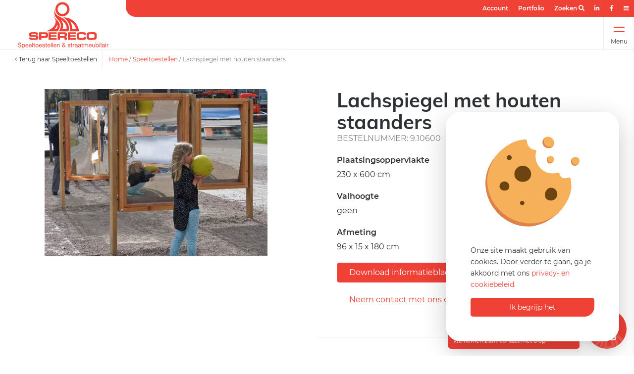

--- FILE ---
content_type: text/html; charset=UTF-8
request_url: https://www.spereco.nl/lachspiegel-met-houten-staanders/
body_size: 20980
content:
<!DOCTYPE html><html lang="nl"><head>    <meta charset="UTF-8">    <meta name="viewport" content="width=device-width, initial-scale=1">    <meta name="theme-color" content="#008e7f">    <link rel="apple-touch-icon" sizes="180x180" href="https://www.spereco.nl/apple-touch-icon.png">    <link rel="icon" type="image/png" sizes="32x32" href="https://www.spereco.nl/favicon-32x32.png">    <link rel="icon" type="image/png" sizes="16x16" href="https://www.spereco.nl/favicon-16x16.png">    <link rel="manifest" href="https://www.spereco.nl/site.webmanifest">    <link rel="mask-icon" href="https://www.spereco.nl/safari-pinned-tab.svg" color="#ef4136">    <meta name="msapplication-TileColor" content="#ef4136">    <base href="https://www.spereco.nl/"/>    <title>Lachspiegel met houten staanders | Spereco Holland BV</title>    <meta property="og:title" content="Lachspiegel met houten staanders | Spereco Holland BV" />    <meta property="twitter:title" content="Lachspiegel met houten staanders | Spereco Holland BV" />    <meta name="twitter:card" content="summary" />    <meta property="og:type" content="website" />    <meta property="og:url" content="https://www.spereco.nl/lachspiegel-met-houten-staanders/" />    <meta property="og:image" content="https://www.spereco.nl/images/artikel/502/910600001.jpg" />            <meta name="description" content="Uitzetten, rekken, krimpen, lichaamscontouren vervormen; de lachspiegel laat de toeschouwers en omstanders zien in heel ongewone vormen en met excentrieke figuren. Op een prettige manier worden zintuiglijke waarneming en fantasie gestimuleerd. Daarnaast beleeft men plezier aan de bijzondere transformatie van zichzelf en van andere mensen. In groep opgesteld zijn de lachspiegels een echte blikvanger en werken ze als een magneet, vooral op plaatsen waar vaak mensen samenkomen zoals openbare pleinen, voetgangerszones, bushaltes en treinperrons."/>        <meta property="og:description" content="Uitzetten, rekken, krimpen, lichaamscontouren vervormen; de lachspiegel laat de toeschouwers en omstanders zien in heel ongewone vormen en met excentrieke figuren. Op een prettige manier worden zintuiglijke waarneming en fantasie gestimuleerd. Daarnaast beleeft men plezier aan de bijzondere transformatie van zichzelf en van andere mensen. In groep opgesteld zijn de lachspiegels een echte blikvanger en werken ze als een magneet, vooral op plaatsen waar vaak mensen samenkomen zoals openbare pleinen, voetgangerszones, bushaltes en treinperrons.">        <meta property="twitter:description" content="Uitzetten, rekken, krimpen, lichaamscontouren vervormen; de lachspiegel laat de toeschouwers en omstanders zien in heel ongewone vormen en met excentrieke figuren. Op een prettige manier worden zintuiglijke waarneming en fantasie gestimuleerd. Daarnaast beleeft men plezier aan de bijzondere transformatie van zichzelf en van andere mensen. In groep opgesteld zijn de lachspiegels een echte blikvanger en werken ze als een magneet, vooral op plaatsen waar vaak mensen samenkomen zoals openbare pleinen, voetgangerszones, bushaltes en treinperrons.">                    <link rel="canonical" href="https://www.spereco.nl/lachspiegel-met-houten-staanders/"/>                <meta name="robots" content="INDEX,FOLLOW">        <style>        @font-face{font-family:"Montserrat";font-style:normal;font-weight:400;font-display:swap;src:url("webfonts/montserrat-v15-latin-regular.eot");src:local(""),url("webfonts/montserrat-v15-latin-regular.eot?#iefix") format("embedded-opentype"),url("webfonts/montserrat-v15-latin-regular.woff2") format("woff2"),url("webfonts/montserrat-v15-latin-regular.woff") format("woff"),url("webfonts/montserrat-v15-latin-regular.ttf") format("truetype"),url("webfonts/montserrat-v15-latin-regular.svg#Montserrat") format("svg")}@font-face{font-family:"Montserrat";font-style:normal;font-weight:600;font-display:swap;src:url("webfonts/montserrat-v15-latin-600.eot");src:local(""),url("webfonts/montserrat-v15-latin-600.eot?#iefix") format("embedded-opentype"),url("webfonts/montserrat-v15-latin-600.woff2") format("woff2"),url("webfonts/montserrat-v15-latin-600.woff") format("woff"),url("webfonts/montserrat-v15-latin-600.ttf") format("truetype"),url("webfonts/montserrat-v15-latin-600.svg#Montserrat") format("svg")}@font-face{font-family:"Mulish";font-style:normal;font-weight:700;font-display:swap;src:url("webfonts/mulish-v3-latin-700.eot");src:local(""),url("webfonts/mulish-v3-latin-700.eot?#iefix") format("embedded-opentype"),url("webfonts/mulish-v3-latin-700.woff2") format("woff2"),url("webfonts/mulish-v3-latin-700.woff") format("woff"),url("webfonts/mulish-v3-latin-700.ttf") format("truetype"),url("webfonts/mulish-v3-latin-700.svg#Mulish") format("svg")}@font-face{font-family:"Mulish";font-style:normal;font-weight:600;font-display:swap;src:url("webfonts/mulish-v3-latin-600.eot");src:local(""),url("webfonts/mulish-v3-latin-600.eot?#iefix") format("embedded-opentype"),url("webfonts/mulish-v3-latin-600.woff2") format("woff2"),url("webfonts/mulish-v3-latin-600.woff") format("woff"),url("webfonts/mulish-v3-latin-600.ttf") format("truetype"),url("webfonts/mulish-v3-latin-600.svg#Mulish") format("svg")}h1,.title{font-weight:600;font-family:"Mulish",sans-serif;color:inherit;margin:0 0 15px 0;line-height:1.1em;display:block;font-size:2.5em;font-weight:700}@media screen and (max-width: 1024px){h1,.title{font-size:1.8em}}@media screen and (max-width: 550px){h1,.title{font-size:1.5em}}h2,.subTitle{font-weight:600;font-family:"Mulish",sans-serif;color:inherit;margin:0 0 15px 0;line-height:1.1em;display:block;font-size:2em}h2 small,.subTitle small{font-size:1.5rem;font-weight:400}@media screen and (max-width: 1024px){h2,.subTitle{font-size:1.5em}}h3,.smallTitle{font-weight:600;font-family:"Montserrat",sans-serif;font-size:1.5em}@media screen and (max-width: 550px){h3,.smallTitle{font-size:1.2em}}.largeTxt{font-size:1.5em;line-height:1.5em}@media screen and (max-width: 1024px){.largeTxt{font-size:1.2em}}.smallTxt,small{font-size:.75em}p+h2,ol+h2,ul+h2{margin-top:30px}p+h3,ol+h3,ul+h3{margin-top:30px}h2+ol,h2+ul{margin:0 0 .938em}a{color:#ef4136;text-decoration:none}p{margin:0 0 15px}p a{text-decoration:underline;-webkit-transition:color .3s;transition:color .3s}p a:not(.btn):hover{color:rgb(191.2,52,43.2)}ul{list-style-position:inside;margin:.938em 0;padding:0}p+ul{list-style-position:outside;padding:0 0 0 15px}.uppercase{text-transform:uppercase}.lowercase{text-transform:lowercase}.letterSpacing{letter-spacing:6px}.lh1{line-height:1}strong,b,.bold{font-weight:700}.reg{font-weight:400}.italic{font-style:italic}.centerTxt{text-align:center}.leftTxt{text-align:left}.rightTxt{text-align:right}.disFlex{display:-webkit-box;display:-ms-flexbox;display:flex;-ms-flex-wrap:wrap;flex-wrap:wrap}.disFlex.nw{-ms-flex-wrap:nowrap;flex-wrap:nowrap}.disFlex.jcSB{-webkit-box-pack:justify;-ms-flex-pack:justify;justify-content:space-between}.disFlex.jcSA{-ms-flex-pack:distribute;justify-content:space-around}.disFlex.jcCenter{-webkit-box-pack:center;-ms-flex-pack:center;justify-content:center}.disFlex.jcFS{-webkit-box-pack:start;-ms-flex-pack:start;justify-content:flex-start}.disFlex.jcFE{-webkit-box-pack:end;-ms-flex-pack:end;justify-content:flex-end}.disFlex.aiCenter{-webkit-box-align:center;-ms-flex-align:center;align-items:center}.disFlex.aiFS{-webkit-box-align:start;-ms-flex-align:start;align-items:flex-start}.disFlex.aiFE{-webkit-box-align:end;-ms-flex-align:end;align-items:flex-end}.disFlex.fdCol{-webkit-box-orient:vertical;-webkit-box-direction:normal;-ms-flex-direction:column;flex-direction:column}.disGrid{display:grid}.row{width:100%}.container{margin:0 auto;width:100%;max-width:1400px;padding:0 30px;min-width:300px}.container .container{padding:0}.container.sm{max-width:1024px}.container.lrg{max-width:1860px}.container.grid .col1{padding:0 15px}.container.grid .col2{padding:0 15px}.container.grid .col3{padding:0 15px}.container.grid .col4{padding:0 15px}.container.grid .col5{padding:0 15px}.container.grid .col6{padding:0 15px}.container.grid .col7{padding:0 15px}.container.grid .col8{padding:0 15px}.container.grid .col9{padding:0 15px}.container.grid .col10{padding:0 15px}.container.grid .col11{padding:0 15px}.container.grid .col12{padding:0 15px}@media screen and (max-width: 1024px){.container{padding:0 20px}}.grid{display:grid}.grid>.col1{padding:0 15px}.grid--1{grid-template-columns:repeat(1, 1fr [col-start])}.grid>.col2{padding:0 15px}.grid--2{grid-template-columns:repeat(2, 1fr [col-start])}.grid>.col3{padding:0 15px}.grid--3{grid-template-columns:repeat(3, 1fr [col-start])}.grid>.col4{padding:0 15px}.grid--4{grid-template-columns:repeat(4, 1fr [col-start])}.grid>.col5{padding:0 15px}.grid--5{grid-template-columns:repeat(5, 1fr [col-start])}.grid>.col6{padding:0 15px}.grid--6{grid-template-columns:repeat(6, 1fr [col-start])}.grid>.col7{padding:0 15px}.grid--7{grid-template-columns:repeat(7, 1fr [col-start])}.grid>.col8{padding:0 15px}.grid--8{grid-template-columns:repeat(8, 1fr [col-start])}.grid>.col9{padding:0 15px}.grid--9{grid-template-columns:repeat(9, 1fr [col-start])}.grid>.col10{padding:0 15px}.grid--10{grid-template-columns:repeat(10, 1fr [col-start])}.grid>.col11{padding:0 15px}.grid--11{grid-template-columns:repeat(11, 1fr [col-start])}.grid>.col12{padding:0 15px}.grid--12{grid-template-columns:repeat(12, 1fr [col-start])}.grid--cs0{grid-column-gap:0px}.grid--rs0{grid-row-gap:0px}.grid--cs5{grid-column-gap:5px}.grid--rs5{grid-row-gap:5px}.grid--cs10{grid-column-gap:10px}.grid--rs10{grid-row-gap:10px}.grid--cs15{grid-column-gap:15px}.grid--rs15{grid-row-gap:15px}.grid--cs20{grid-column-gap:20px}.grid--rs20{grid-row-gap:20px}.grid--cs25{grid-column-gap:25px}.grid--rs25{grid-row-gap:25px}.grid--cs30{grid-column-gap:30px}.grid--rs30{grid-row-gap:30px}.grid--cs35{grid-column-gap:35px}.grid--rs35{grid-row-gap:35px}.grid--cs40{grid-column-gap:40px}.grid--rs40{grid-row-gap:40px}.grid--cs45{grid-column-gap:45px}.grid--rs45{grid-row-gap:45px}.grid--cs50{grid-column-gap:50px}.grid--rs50{grid-row-gap:50px}.grid--cs55{grid-column-gap:55px}.grid--rs55{grid-row-gap:55px}.grid--cs60{grid-column-gap:60px}.grid--rs60{grid-row-gap:60px}.grid--cs65{grid-column-gap:65px}.grid--rs65{grid-row-gap:65px}.grid--cs70{grid-column-gap:70px}.grid--rs70{grid-row-gap:70px}.grid--cs75{grid-column-gap:75px}.grid--rs75{grid-row-gap:75px}.grid--cs80{grid-column-gap:80px}.grid--rs80{grid-row-gap:80px}.grid--cs85{grid-column-gap:85px}.grid--rs85{grid-row-gap:85px}.grid--cs90{grid-column-gap:90px}.grid--rs90{grid-row-gap:90px}.grid--cs95{grid-column-gap:95px}.grid--rs95{grid-row-gap:95px}.grid--cs100{grid-column-gap:100px}.grid--rs100{grid-row-gap:100px}@media screen and (max-width: 1024px){.grid>.col1{padding:0 15px}.grid>.col2{padding:0 15px}.grid>.col3{padding:0 15px}.grid>.col4{padding:0 15px}.grid>.col5{padding:0 15px}.grid>.col6{padding:0 15px}.grid>.col7{padding:0 15px}.grid>.col8{padding:0 15px}.grid>.col9{padding:0 15px}.grid>.col10{padding:0 15px}.grid>.col11{padding:0 15px}.grid>.col12{padding:0 15px}}.col1{width:8.3333333333%}.col2{width:16.6666666667%}.col3{width:25%}.col4{width:33.3333333333%}.col5{width:41.6666666667%}.col6{width:50%}.col7{width:58.3333333333%}.col8{width:66.6666666667%}.col9{width:75%}.col10{width:83.3333333333%}.col11{width:91.6666666667%}.col12{width:100%}.boxPadding{padding:40px}.boxPaddingLarge{padding:60px}@media screen and (max-width: 1024px){.boxPaddingLarge{padding:50px}}.boxPaddingSmall{padding:30px}.mt0{margin-top:0px}.mb0{margin-bottom:0px}.ml0{margin-left:0px}.mr0{margin-right:0px}.pt0{padding-top:0px}.pb0{padding-bottom:0px}.pl0{padding-left:0px}.pr0{padding-right:0px}.mt5{margin-top:5px}.mb5{margin-bottom:5px}.ml5{margin-left:5px}.mr5{margin-right:5px}.pt5{padding-top:5px}.pb5{padding-bottom:5px}.pl5{padding-left:5px}.pr5{padding-right:5px}.mt10{margin-top:10px}.mb10{margin-bottom:10px}.ml10{margin-left:10px}.mr10{margin-right:10px}.pt10{padding-top:10px}.pb10{padding-bottom:10px}.pl10{padding-left:10px}.pr10{padding-right:10px}.mt15{margin-top:15px}.mb15{margin-bottom:15px}.ml15{margin-left:15px}.mr15{margin-right:15px}.pt15{padding-top:15px}.pb15{padding-bottom:15px}.pl15{padding-left:15px}.pr15{padding-right:15px}.mt20{margin-top:20px}.mb20{margin-bottom:20px}.ml20{margin-left:20px}.mr20{margin-right:20px}.pt20{padding-top:20px}.pb20{padding-bottom:20px}.pl20{padding-left:20px}.pr20{padding-right:20px}.mt25{margin-top:25px}.mb25{margin-bottom:25px}.ml25{margin-left:25px}.mr25{margin-right:25px}.pt25{padding-top:25px}.pb25{padding-bottom:25px}.pl25{padding-left:25px}.pr25{padding-right:25px}.mt30{margin-top:30px}.mb30{margin-bottom:30px}.ml30{margin-left:30px}.mr30{margin-right:30px}.pt30{padding-top:30px}.pb30{padding-bottom:30px}.pl30{padding-left:30px}.pr30{padding-right:30px}.mt35{margin-top:35px}.mb35{margin-bottom:35px}.ml35{margin-left:35px}.mr35{margin-right:35px}.pt35{padding-top:35px}.pb35{padding-bottom:35px}.pl35{padding-left:35px}.pr35{padding-right:35px}.mt40{margin-top:40px}.mb40{margin-bottom:40px}.ml40{margin-left:40px}.mr40{margin-right:40px}.pt40{padding-top:40px}.pb40{padding-bottom:40px}.pl40{padding-left:40px}.pr40{padding-right:40px}.mt45{margin-top:45px}.mb45{margin-bottom:45px}.ml45{margin-left:45px}.mr45{margin-right:45px}.pt45{padding-top:45px}.pb45{padding-bottom:45px}.pl45{padding-left:45px}.pr45{padding-right:45px}.mt50{margin-top:50px}.mb50{margin-bottom:50px}.ml50{margin-left:50px}.mr50{margin-right:50px}.pt50{padding-top:50px}.pb50{padding-bottom:50px}.pl50{padding-left:50px}.pr50{padding-right:50px}.mt55{margin-top:55px}.mb55{margin-bottom:55px}.ml55{margin-left:55px}.mr55{margin-right:55px}.pt55{padding-top:55px}.pb55{padding-bottom:55px}.pl55{padding-left:55px}.pr55{padding-right:55px}.mt60{margin-top:60px}.mb60{margin-bottom:60px}.ml60{margin-left:60px}.mr60{margin-right:60px}.pt60{padding-top:60px}.pb60{padding-bottom:60px}.pl60{padding-left:60px}.pr60{padding-right:60px}.mt65{margin-top:65px}.mb65{margin-bottom:65px}.ml65{margin-left:65px}.mr65{margin-right:65px}.pt65{padding-top:65px}.pb65{padding-bottom:65px}.pl65{padding-left:65px}.pr65{padding-right:65px}.mt70{margin-top:70px}.mb70{margin-bottom:70px}.ml70{margin-left:70px}.mr70{margin-right:70px}.pt70{padding-top:70px}.pb70{padding-bottom:70px}.pl70{padding-left:70px}.pr70{padding-right:70px}.mt75{margin-top:75px}.mb75{margin-bottom:75px}.ml75{margin-left:75px}.mr75{margin-right:75px}.pt75{padding-top:75px}.pb75{padding-bottom:75px}.pl75{padding-left:75px}.pr75{padding-right:75px}.mt80{margin-top:80px}.mb80{margin-bottom:80px}.ml80{margin-left:80px}.mr80{margin-right:80px}.pt80{padding-top:80px}.pb80{padding-bottom:80px}.pl80{padding-left:80px}.pr80{padding-right:80px}.mt85{margin-top:85px}.mb85{margin-bottom:85px}.ml85{margin-left:85px}.mr85{margin-right:85px}.pt85{padding-top:85px}.pb85{padding-bottom:85px}.pl85{padding-left:85px}.pr85{padding-right:85px}.mt90{margin-top:90px}.mb90{margin-bottom:90px}.ml90{margin-left:90px}.mr90{margin-right:90px}.pt90{padding-top:90px}.pb90{padding-bottom:90px}.pl90{padding-left:90px}.pr90{padding-right:90px}.mt95{margin-top:95px}.mb95{margin-bottom:95px}.ml95{margin-left:95px}.mr95{margin-right:95px}.pt95{padding-top:95px}.pb95{padding-bottom:95px}.pl95{padding-left:95px}.pr95{padding-right:95px}.mt100{margin-top:100px}.mb100{margin-bottom:100px}.ml100{margin-left:100px}.mr100{margin-right:100px}.pt100{padding-top:100px}.pb100{padding-bottom:100px}.pl100{padding-left:100px}.pr100{padding-right:100px}*,*:before,*:after{-webkit-box-sizing:border-box;box-sizing:border-box}::-moz-selection{background:rgb(215.1,58.5,48.6);color:#fff}::selection{background:rgb(215.1,58.5,48.6);color:#fff}html{height:100%;min-width:320px;margin:0;padding:0;overflow-x:hidden;-webkit-overflow-scrolling:touch;-webkit-text-size-adjust:none}html.noScroll{overflow:hidden;height:100%}body{margin:0;display:inline-block;width:100%;padding:118px 0 0;color:#2f3234;font-family:"Montserrat",sans-serif;font-size:1rem;font-weight:400;line-height:1.5;background:#fff;vertical-align:top;overflow-x:hidden}body.overflow{height:100vh;overflow-y:scroll}@media screen and (max-width: 1280px){body{padding:100px 0 0}}img{max-width:100%;vertical-align:top;border:0;outline:0}.overlay{position:absolute;top:0;left:0;height:100%;width:100%}.posRel{position:relative}.posAbs{position:absolute}.posFix{position:fixed}.posSticky{position:sticky}.fLeft{float:left}.fRight{float:right}.fNone{float:none}.disNone{display:none}.disBlock{display:block}.disInline{display:inline}.disInlineBlock{display:inline-block;vertical-align:top}.bgCover{background-size:cover;background-repeat:no-repeat;background-position:center}.h100{height:100%}.shadow{-webkit-box-shadow:0 7px 12px rgba(0,0,0,.05);box-shadow:0 7px 12px rgba(0,0,0,.05)}.bRadius{border-radius:5px}.bRadius--lrg{border-radius:25px}.bTop{border-top:1px solid #eee}.bTop--light{border-top:1px solid hsla(0,0%,100%,.25)}.bTop--dashed{border-top:1px dashed #eee}.bBottom{border-bottom:1px solid #eee}.bLeft{border-left:1px solid #eee}.bRight{border-right:1px solid #eee}.bFull{border:1px solid #eee}button,[type=button],[type=reset],[type=submit]{font-size:1em;font-family:"Montserrat",sans-serif;font-weight:400;color:#fff;line-height:100%;cursor:pointer;border:0;position:relative}[type=color],[type=date],[type=datetime],[type=datetime-local],[type=email],[type=month],[type=number],[type=password],[type=search],[type=tel],[type=text],[type=time],[type=url],[type=week],input:not([type]),textarea{font-size:1em;border-radius:5px;font-family:"Montserrat",sans-serif;color:#2f3234;line-height:100%;padding:10px 15px;border:1px solid #eee;-webkit-transition:border .3s,-webkit-box-shadow .3s;transition:border .3s,-webkit-box-shadow .3s;transition:border .3s,box-shadow .3s;transition:border .3s,box-shadow .3s,-webkit-box-shadow .3s}[type=color].error,[type=date].error,[type=datetime].error,[type=datetime-local].error,[type=email].error,[type=month].error,[type=number].error,[type=password].error,[type=search].error,[type=tel].error,[type=text].error,[type=time].error,[type=url].error,[type=week].error,input:not([type]).error,textarea.error{border-color:red}[type=color]:hover,[type=date]:hover,[type=datetime]:hover,[type=datetime-local]:hover,[type=email]:hover,[type=month]:hover,[type=number]:hover,[type=password]:hover,[type=search]:hover,[type=tel]:hover,[type=text]:hover,[type=time]:hover,[type=url]:hover,[type=week]:hover,input:not([type]):hover,textarea:hover{border:1px solid hsl(0,0%,94%)}[type=color]:hover.error,[type=date]:hover.error,[type=datetime]:hover.error,[type=datetime-local]:hover.error,[type=email]:hover.error,[type=month]:hover.error,[type=number]:hover.error,[type=password]:hover.error,[type=search]:hover.error,[type=tel]:hover.error,[type=text]:hover.error,[type=time]:hover.error,[type=url]:hover.error,[type=week]:hover.error,input:not([type]):hover.error,textarea:hover.error{border-color:hsl(0,100%,55%)}[type=color]:focus,[type=date]:focus,[type=datetime]:focus,[type=datetime-local]:focus,[type=email]:focus,[type=month]:focus,[type=number]:focus,[type=password]:focus,[type=search]:focus,[type=tel]:focus,[type=text]:focus,[type=time]:focus,[type=url]:focus,[type=week]:focus,input:not([type]):focus,textarea:focus{border:1px solid #777}[type=color]:focus.error,[type=date]:focus.error,[type=datetime]:focus.error,[type=datetime-local]:focus.error,[type=email]:focus.error,[type=month]:focus.error,[type=number]:focus.error,[type=password]:focus.error,[type=search]:focus.error,[type=tel]:focus.error,[type=text]:focus.error,[type=time]:focus.error,[type=url]:focus.error,[type=week]:focus.error,input:not([type]):focus.error,textarea:focus.error{border-color:hsl(0,100%,75%)}textarea{resize:vertical}input[type=submit]{-webkit-appearance:none}.materialInput [type=color],.materialInput [type=date],.materialInput [type=datetime],.materialInput [type=datetime-local],.materialInput [type=email],.materialInput [type=month],.materialInput [type=number],.materialInput [type=password],.materialInput [type=search],.materialInput [type=tel],.materialInput [type=text],.materialInput [type=time],.materialInput [type=url],.materialInput [type=week],.materialInput input:not([type]),.materialInput textarea{font-size:1em;font-family:"Montserrat",sans-serif;color:#2f3234;padding:19px 15px 14px 15px;border:0;-webkit-transition:border .3s,-webkit-box-shadow .3s;transition:border .3s,-webkit-box-shadow .3s;transition:border .3s,box-shadow .3s;transition:border .3s,box-shadow .3s,-webkit-box-shadow .3s;border-radius:5px;background:#fbf8f7}.materialInput [type=color].error,.materialInput [type=date].error,.materialInput [type=datetime].error,.materialInput [type=datetime-local].error,.materialInput [type=email].error,.materialInput [type=month].error,.materialInput [type=number].error,.materialInput [type=password].error,.materialInput [type=search].error,.materialInput [type=tel].error,.materialInput [type=text].error,.materialInput [type=time].error,.materialInput [type=url].error,.materialInput [type=week].error,.materialInput input:not([type]).error,.materialInput textarea.error{-webkit-box-shadow:0 0 0 2px #ef4136;box-shadow:0 0 0 2px #ef4136}.materialInput [type=color].error+label,.materialInput [type=date].error+label,.materialInput [type=datetime].error+label,.materialInput [type=datetime-local].error+label,.materialInput [type=email].error+label,.materialInput [type=month].error+label,.materialInput [type=number].error+label,.materialInput [type=password].error+label,.materialInput [type=search].error+label,.materialInput [type=tel].error+label,.materialInput [type=text].error+label,.materialInput [type=time].error+label,.materialInput [type=url].error+label,.materialInput [type=week].error+label,.materialInput input:not([type]).error+label,.materialInput textarea.error+label{color:#ef4136}.materialInput [type=color]:invalid,.materialInput [type=date]:invalid,.materialInput [type=datetime]:invalid,.materialInput [type=datetime-local]:invalid,.materialInput [type=email]:invalid,.materialInput [type=month]:invalid,.materialInput [type=number]:invalid,.materialInput [type=password]:invalid,.materialInput [type=search]:invalid,.materialInput [type=tel]:invalid,.materialInput [type=text]:invalid,.materialInput [type=time]:invalid,.materialInput [type=url]:invalid,.materialInput [type=week]:invalid,.materialInput input:not([type]):invalid,.materialInput textarea:invalid{border-color:red}.materialInput [type=color]+label,.materialInput [type=date]+label,.materialInput [type=datetime]+label,.materialInput [type=datetime-local]+label,.materialInput [type=email]+label,.materialInput [type=month]+label,.materialInput [type=number]+label,.materialInput [type=password]+label,.materialInput [type=search]+label,.materialInput [type=tel]+label,.materialInput [type=text]+label,.materialInput [type=time]+label,.materialInput [type=url]+label,.materialInput [type=week]+label,.materialInput input:not([type])+label,.materialInput textarea+label{position:absolute;line-height:1;font-size:1em;color:#20221d;font-weight:500;left:15px;top:19px;-webkit-transition:all .3s;transition:all .3s}.materialInput [type=color].hasVal+label,.materialInput [type=date].hasVal+label,.materialInput [type=datetime].hasVal+label,.materialInput [type=datetime-local].hasVal+label,.materialInput [type=email].hasVal+label,.materialInput [type=month].hasVal+label,.materialInput [type=number].hasVal+label,.materialInput [type=password].hasVal+label,.materialInput [type=search].hasVal+label,.materialInput [type=tel].hasVal+label,.materialInput [type=text].hasVal+label,.materialInput [type=time].hasVal+label,.materialInput [type=url].hasVal+label,.materialInput [type=week].hasVal+label,.materialInput input:not([type]).hasVal+label,.materialInput textarea.hasVal+label{top:10px;font-size:.7em}.materialInput [type=color]:focus+label,.materialInput [type=date]:focus+label,.materialInput [type=datetime]:focus+label,.materialInput [type=datetime-local]:focus+label,.materialInput [type=email]:focus+label,.materialInput [type=month]:focus+label,.materialInput [type=number]:focus+label,.materialInput [type=password]:focus+label,.materialInput [type=search]:focus+label,.materialInput [type=tel]:focus+label,.materialInput [type=text]:focus+label,.materialInput [type=time]:focus+label,.materialInput [type=url]:focus+label,.materialInput [type=week]:focus+label,.materialInput input:not([type]):focus+label,.materialInput textarea:focus+label{top:10px;font-size:.7em}.materialInput .fileInput{position:absolute;cursor:pointer;margin:0;padding:0;width:100%;height:100%;outline:none;opacity:0;top:0;left:0}.materialInput .fileInput+label{color:#20221d;display:inline-block;cursor:pointer;padding:30px;font-weight:500;border-radius:3px;-webkit-transition:border .3s;transition:border .3s;border:2px dashed #c6dfe9}.materialInput .fileInput+label:hover{border:2px dashed rgb(158.4,178.4,186.4)}.materialInput .fileInput+label small{font-weight:300}.materialInput .fileInput:focus+label{-webkit-box-shadow:0 0 5px #7fdbff;box-shadow:0 0 5px #7fdbff;border:2px dashed rgb(158.4,178.4,186.4)}.inputIcon i{top:50%;left:20px;-webkit-transform:translateY(-50%);transform:translateY(-50%)}.inputIcon input{padding-left:50px}.selectWrapper{margin:0;position:relative;border:0;cursor:pointer;height:42px}.selectWrapper select{font-size:1rem;font-family:"Montserrat",sans-serif;font-weight:400;color:#2f3234;line-height:1.5;padding:9px 30px 9px 10px;appearance:none;-moz-appearance:none;-webkit-appearance:none;width:100%;border:0;outline:0;cursor:pointer;background:#fbf8f7;text-overflow:ellipsis;border-radius:3px}.selectWrapper select.error{color:#a94442;background-color:#f2dede;border-color:#ebccd1}.selectWrapper select::-ms-expand{display:none}.selectWrapper:after{content:"";width:0;height:0;border-left:5px solid rgba(0,0,0,0);border-right:5px solid rgba(0,0,0,0);border-top:6px solid #555;position:absolute;right:10px;top:50%;-webkit-transform:translateY(-2px);transform:translateY(-2px);pointer-events:none}input[type=checkbox]:not(:checked),input[type=checkbox]:checked{position:absolute;left:-9999px;opacity:0}input[type=checkbox]+label{position:relative;padding-left:30px;cursor:pointer;display:inline-block;min-height:20px;line-height:21px;font-size:1em;-webkit-user-select:none;-moz-user-select:none;-khtml-user-select:none;-ms-user-select:none}input[type=checkbox]:not(:checked).error+label:after,input[type=checkbox].error+label:after{border-color:#ef4136;background-color:rgb(254.2,245.5,244.95)}input[type=checkbox]+label:before{content:"";position:absolute;top:0;left:0;width:18px;height:18px;z-index:0;border:2px solid #555;border-radius:1px;margin-top:2px;transition:.2s;-webkit-transition:.2s}input[type=checkbox]:checked+label:before{top:-4px;left:-5px;width:12px;height:22px;border-top:2px solid rgba(0,0,0,0);border-left:2px solid rgba(0,0,0,0);border-right:2px solid #26a69a;border-bottom:2px solid #26a69a;-webkit-transform:rotate(40deg);transform:rotate(40deg);-webkit-backface-visibility:hidden;backface-visibility:hidden;-webkit-transform-origin:100% 100%;transform-origin:100% 100%}input[type=checkbox]:checked:disabled+label:before{border-right:2px solid rgba(0,0,0,.26);border-bottom:2px solid rgba(0,0,0,.26)}input[type=checkbox]:disabled+label{opacity:.5;pointer-events:none}input[type=checkbox]+label:after{border-radius:3px}input[type=checkbox]+label:before,[type=checkbox]+label:after{content:"";left:0;position:absolute;transition:border .25s,background-color .25s,width .2s .1s,height .2s .1s,top .2s .1s,left .2s .1s;-webkit-transition:border .25s,background-color .25s,width .2s .1s,height .2s .1s,top .2s .1s,left .2s .1s;z-index:1}input[type=checkbox]:not(:checked)+label:before{width:0;height:0;border:3px solid rgba(0,0,0,0);left:6px;top:10px;-webkit-transform:rotateZ(37deg);transform:rotateZ(37deg);-webkit-transform-origin:20% 40%;transform-origin:100% 100%}input[type=checkbox]:not(:checked)+label:after{height:20px;width:20px;background-color:#fff;border:1px solid #ddd;top:0;z-index:0}input[type=checkbox]:checked+label:before{top:0;left:1px;width:8px;height:13px;border-top:2px solid rgba(0,0,0,0);border-left:2px solid rgba(0,0,0,0);border-right:2px solid #29a42f;border-bottom:2px solid #29a42f;-webkit-transform:rotateZ(37deg);transform:rotateZ(37deg);-webkit-transform-origin:100% 100%;transform-origin:100% 100%}input[type=checkbox]:checked+label:after{top:0;width:20px;height:20px;border:1px solid #29a42f;background-color:#fff;z-index:0}input[type=radio]{display:none}input[type=radio]:checked+label:before{border-color:#848484}input[type=radio]:checked+label:after{-webkit-transform:scale(1);transform:scale(1)}input[type=radio]+label{line-height:20px;position:relative;padding:2px 0 2px 30px;margin-bottom:0;cursor:pointer;vertical-align:bottom}input[type=radio]+label:before,input[type=radio]+label:after{position:absolute;content:"";border-radius:50%;-webkit-transition:all .3s ease;transition:all .3s ease;-webkit-transition-property:border-color,-webkit-transform;transition-property:border-color,-webkit-transform;transition-property:transform,border-color;transition-property:transform,border-color,-webkit-transform}input[type=radio]+label:before{left:0;top:2px;width:20px;height:20px;border:1px solid #2f3234}input[type=radio]+label:after{top:8px;left:6px;width:8px;height:8px;-webkit-transform:scale(0);transform:scale(0);background:#ef4136}.error{color:#a94442}.notice{border-radius:3px;padding:15px}.notice.small{padding:4px;line-height:1.25;font-size:.75em}.notice.error{background-color:#f2dede;border-color:#ebccd1}.notice.error .smallTitle,.notice.error h1,.notice.error h2,.notice.error h3{color:inherit}.notice.warning{color:#4c3627;background-color:#ffdd26;border-color:#ffdd26}.notice.warning .smallTitle,.notice.warning h1,.notice.warning h2,.notice.warning h3{color:inherit}.notice.success{color:#3c763d;background-color:#dff0d8;border-color:#d6e9c6}.notice.success .smallTitle,.notice.success h1,.notice.success h2,.notice.success h3{color:inherit}.notice.info{color:#31708f;background-color:#d9edf7;border-color:#bce8f1}.notice.info .smallTitle,.notice.info h1,.notice.info h2,.notice.info h3{color:inherit}.notice.info .btn.ghost{border-color:#31708f;color:#31708f}.notice.info .btn.ghost:hover{background-color:#31708f;color:#fff}input::-webkit-outer-spin-button,input::-webkit-inner-spin-button{-webkit-appearance:none;margin:0}input[type=number]{-moz-appearance:textfield}.cFont{color:#2f3234}.bgFont{background-color:#2f3234}.cFontTitle{color:#2a2a2a}.bgFontTitle{background-color:#2a2a2a}.cMain{color:#ef4136}.bgMain{background-color:#ef4136}.cBlue{color:#199bda}.bgBlue{background-color:#199bda}.cNavy{color:#36454f}.bgNavy{background-color:#36454f}.cGreen{color:#29a42f}.bgGreen{background-color:#29a42f}.cYellow{color:#ffdc00}.bgYellow{background-color:#ffdc00}.cOrange{color:#fa5305}.bgOrange{background-color:#fa5305}.cRed{color:red}.bgRed{background-color:red}.cPurple{color:#751961}.bgPurple{background-color:#751961}.cBlack{color:#20221d}.bgBlack{background-color:#20221d}.cWhite{color:#fff}.bgWhite{background-color:#fff}.cGray{color:#848484}.bgGray{background-color:#848484}.cSilver{color:#f5f5f5}.bgSilver{background-color:#f5f5f5}.cPink{color:#f3179b}.bgPink{background-color:#f3179b}.cGold{color:#c59d5f}.bgGold{background-color:#c59d5f}.cLightgreen{color:#ddecea}.bgLightgreen{background-color:#ddecea}.cLightgray{color:#fbf8f7}.bgLightgray{background-color:#fbf8f7}.waves-effect{position:relative;cursor:pointer;overflow:hidden;-webkit-user-select:none;-moz-user-select:none;-ms-user-select:none;user-select:none;-webkit-tap-highlight-color:rgba(0,0,0,0)}.waves-effect .waves-ripple{position:absolute;border-radius:50%;width:100px;height:100px;margin-top:-50px;margin-left:-50px;opacity:0;background:rgba(0,0,0,.2);background:radial-gradient(rgba(0, 0, 0, 0.2) 0, rgba(0, 0, 0, 0.3) 40%, rgba(0, 0, 0, 0.4) 50%, rgba(0, 0, 0, 0.5) 60%, rgba(255, 255, 255, 0) 70%);-webkit-transition:all .5s ease-out;transition:all .5s ease-out;-webkit-transition-property:-webkit-transform,opacity;-webkit-transition-property:opacity,-webkit-transform;transition-property:opacity,-webkit-transform;transition-property:transform,opacity;transition-property:transform,opacity,-webkit-transform;-webkit-transform:scale(0) translate(0, 0);transform:scale(0) translate(0, 0);pointer-events:none}.waves-effect.waves-light .waves-ripple{background:hsla(0,0%,100%,.4);background:radial-gradient(rgba(255, 255, 255, 0.2) 0, rgba(255, 255, 255, 0.3) 40%, rgba(255, 255, 255, 0.4) 50%, rgba(255, 255, 255, 0.5) 60%, rgba(255, 255, 255, 0) 70%)}.waves-effect.waves-classic .waves-ripple{background:rgba(0,0,0,.2)}.waves-effect.waves-classic.waves-light .waves-ripple{background:hsla(0,0%,100%,.4)}.waves-notransition{-webkit-transition:none !important;transition:none !important}.waves-button,.waves-circle{-webkit-transform:translateZ(0);transform:translateZ(0);-webkit-mask-image:-webkit-radial-gradient(circle, white 100%, black 100%)}.waves-button,.waves-button:hover,.waves-button:visited,.waves-button-input{white-space:nowrap;vertical-align:middle;cursor:pointer;border:none;outline:none;color:inherit;background-color:rgba(0,0,0,0);font-size:1em;line-height:1em;text-align:center;text-decoration:none;z-index:1}.waves-button{padding:.85em 1.1em;border-radius:.2em}.waves-button-input{margin:0;padding:.85em 1.1em}.waves-input-wrapper{border-radius:.2em;vertical-align:bottom}.waves-input-wrapper.waves-button{padding:0}.waves-input-wrapper .waves-button-input{position:relative;top:0;left:0;z-index:1}.waves-circle{text-align:center;width:2.5em;height:2.5em;line-height:2.5em;border-radius:50%}.waves-float{-webkit-mask-image:none;-webkit-box-shadow:0px 1px 1.5px 1px rgba(0,0,0,.12);box-shadow:0px 1px 1.5px 1px rgba(0,0,0,.12);-webkit-transition:all 300ms;transition:all 300ms}.waves-float:active{-webkit-box-shadow:0px 8px 20px 1px rgba(0,0,0,.3);box-shadow:0px 8px 20px 1px rgba(0,0,0,.3)}.waves-block{display:block}#cookie-bar{position:fixed;padding:50px;border-radius:30px;width:350px;background:#fff;bottom:30px;right:30px;font-size:.875em;line-height:1.65em;-webkit-box-shadow:0 15px 50px 0 rgba(0,0,0,.2),0 2px 10px 0 rgba(0,0,0,.03);box-shadow:0 15px 50px 0 rgba(0,0,0,.2),0 2px 10px 0 rgba(0,0,0,.03)}#cookie-bar svg{padding:0 30px 30px;width:100%}#cookie-bar .message{width:100%}#cookie-bar .buttons{width:100%;margin:15px 0 0 0}#cookie-bar .buttons .button{width:100%}@media screen and (max-width: 500px){#cookie-bar{padding:30px;width:90%;right:5%}#cookie-bar svg{display:none}}.togglePopup{cursor:pointer}.popup{visibility:hidden;opacity:0;position:fixed;width:94%;max-width:800px;max-height:94vh;background:#fff;z-index:101;overflow:auto;top:500%;left:50%;-webkit-transform:translate(-50%, -50%);transform:translate(-50%, -50%);-webkit-transition:visibility .3s,opacity .3s;transition:visibility .3s,opacity .3s}.popup.active{visibility:visible;opacity:1;-webkit-transition-delay:.03s;transition-delay:.03s;top:50%}.popup.active+.overlay{visibility:visible;opacity:1}.popup+.overlay{background:rgba(0,0,0,.35);position:fixed;z-index:100;visibility:hidden;cursor:pointer;opacity:0;-webkit-transition:visibility .3s,opacity .3s;transition:visibility .3s,opacity .3s}.popup.sidebar{width:90vw;position:fixed;top:0;left:0;background:#fff;display:block;height:100%;max-width:250px;max-height:100%;-webkit-box-shadow:0 0 10px 0 rgba(0,0,0,.75);box-shadow:0 0 10px 0 rgba(0,0,0,.75);-webkit-transform:translateX(-120%);transform:translateX(-120%);-webkit-transition:all .3s;transition:all .3s;border-radius:0}.popup.sidebar.right{left:auto;right:0;-webkit-transform:translateX(120%);transform:translateX(120%)}.popup.sidebar.active{-webkit-transform:translateX(0);transform:translateX(0)}.popup.sidebar__content{overflow:auto;max-height:100%;padding:15px}.popup__top__title{line-height:20px}.popup__top__closeMe{top:0;right:0;line-height:50px;position:absolute}.popup__buttons{line-height:32px;-webkit-box-orient:horizontal;-webkit-box-direction:reverse;-ms-flex-direction:row-reverse;flex-direction:row-reverse}.popup__buttons__item--closeMe{-webkit-transition:color .3s;transition:color .3s}.popup__buttons__item--closeMe:hover{color:#ef4136}@media screen and (max-width: 600px){.popup__top{padding:10px 50px 10px 10px}.popup__top__title{font-size:1em}.popup__top__closeMe{line-height:40px}.popup__content{padding:0 15px}}@media screen and (max-width: 420px){.popup__buttons__item{width:100%;text-align:center}.popup__buttons__item--closeMe{display:block}}@media screen and (max-width: 600px){.popup.ml{width:90vw;position:fixed;top:0;left:0;background:#fff;display:block;height:100%;max-width:250px;max-height:100%;-webkit-box-shadow:0 0 10px 0 rgba(0,0,0,.75);box-shadow:0 0 10px 0 rgba(0,0,0,.75);-webkit-transform:translateX(-120%);transform:translateX(-120%);-webkit-transition:all .3s;transition:all .3s;padding-top:40px;padding-bottom:104px;border-radius:0}.popup.ml.active{-webkit-transform:translateX(0);transform:translateX(0)}.popup.ml__top{position:absolute;top:0;left:0}.popup.ml__content{overflow:auto;max-height:100%;padding:15px}.popup.ml__buttons{position:absolute;bottom:0;left:0;padding:10px 15px 10px 15px}.popup.ml__buttons__item{width:100%;text-align:center}}.servicebox{bottom:15px;right:15px;width:360px;padding:0 95px 0 0;z-index:8;font-size:.9em}.servicebox__box{line-height:1.4em}.servicebox__box.active{display:block}.servicebox__box:after{content:"";position:absolute;bottom:30px;right:0;-webkit-transform:translateX(100%);transform:translateX(100%);border-top:10px solid rgba(0,0,0,0);border-bottom:10px solid rgba(0,0,0,0);border-left:10px solid #ef4136}.servicebox__box__wrapper{z-index:2;-webkit-transition:all .3s;transition:all .3s}.servicebox__box__item{-webkit-transition:background .3s;transition:background .3s}.servicebox__box__item:hover{text-decoration:none;background:hsla(0,0%,100%,.1)}.servicebox__box__close{position:absolute;width:20px;line-height:20px;z-index:5;right:0;top:0}.servicebox__photo{width:80px;height:80px;bottom:0;right:0}.servicebox__photo img{opacity:.15;bottom:0}.servicebox__icon{font-size:3em}@media screen and (max-width: 400px){.servicebox{width:290px;padding:0 70px 0 0;font-size:.84em}.servicebox__photo{width:55px;height:55px}}.lpMenu{width:300px;height:100%;overflow:auto;top:0;right:0;z-index:101;-webkit-transform:translateX(100%);transform:translateX(100%);-webkit-transition:-webkit-transform .3s;transition:-webkit-transform .3s;transition:transform .3s;transition:transform .3s, -webkit-transform .3s}.lpMenu.active{-webkit-transform:translateX(0);transform:translateX(0)}.lpMenu.active+.overlay{display:block}.lpMenu__header{border-bottom:1px solid hsla(0,0%,100%,.25)}.lpMenu__title{-webkit-box-flex:1;-ms-flex-positive:1;flex-grow:1}.lpMenu__close{width:45px;border-left:1px solid hsla(0,0%,100%,.25)}.lpMenu__item{border-bottom:1px solid hsla(0,0%,100%,.25)}.lpMenu+.overlay{z-index:100;background:rgba(0,0,0,.5)}.noUi-target{-webkit-touch-callout:none;-webkit-tap-highlight-color:rgba(0,0,0,0);-webkit-user-select:none;-ms-touch-action:none;touch-action:none;-ms-user-select:none;-moz-user-select:none;user-select:none;-webkit-box-sizing:border-box;box-sizing:border-box}.noUi-target *{-webkit-touch-callout:none;-webkit-tap-highlight-color:rgba(0,0,0,0);-webkit-user-select:none;-ms-touch-action:none;touch-action:none;-ms-user-select:none;-moz-user-select:none;user-select:none;-webkit-box-sizing:border-box;box-sizing:border-box}.noUi-target{position:relative}.noUi-base{width:100%;height:100%;position:relative;z-index:1}.noUi-connects{width:100%;height:100%;position:relative;z-index:1;overflow:hidden;z-index:0}.noUi-connect,.noUi-origin{will-change:transform;position:absolute;z-index:1;top:0;right:0;-ms-transform-origin:0 0;-webkit-transform-origin:0 0;-webkit-transform-style:preserve-3d;transform-origin:0 0;-webkit-transform-style:flat;transform-style:flat}.noUi-connect{height:100%;width:100%}.noUi-origin{height:10%;width:10%}.noUi-txt-dir-rtl.noUi-horizontal .noUi-origin{left:0;right:auto}.noUi-vertical .noUi-origin{width:0}.noUi-horizontal .noUi-origin{height:0}.noUi-handle{-webkit-backface-visibility:hidden;backface-visibility:hidden;position:absolute}.noUi-touch-area{height:100%;width:100%}.noUi-state-tap .noUi-connect,.noUi-state-tap .noUi-origin{-webkit-transition:transform .3s;-webkit-transition:-webkit-transform .3s;transition:-webkit-transform .3s;transition:transform .3s;transition:transform .3s, -webkit-transform .3s}.noUi-state-drag *{cursor:inherit !important}.noUi-horizontal{height:5px}.noUi-horizontal .noUi-handle{width:18px;height:18px;right:-8px;top:-6px}.noUi-vertical{width:18px}.noUi-vertical .noUi-handle{width:28px;height:34px;right:-8px;top:-17px}.noUi-txt-dir-rtl.noUi-horizontal .noUi-handle{left:-17px;right:auto}.noUi-target{background:#fafafa;border-radius:4px}.noUi-connects{border-radius:3px}.noUi-connect{background:#ef4136}.noUi-draggable{cursor:ew-resize}.noUi-vertical .noUi-draggable{cursor:ns-resize}.noUi-handle{border:1px solid #d9d9d9;border-radius:3px;background:#fff;cursor:pointer;-webkit-box-shadow:inset 0 0 1px #fff,inset 0 1px 7px #ebebeb,0 3px 6px -3px #bbb;box-shadow:inset 0 0 1px #fff,inset 0 1px 7px #ebebeb,0 3px 6px -3px #bbb}.noUi-active{-webkit-box-shadow:inset 0 0 1px #fff,inset 0 1px 7px #ddd,0 3px 6px -3px #bbb;box-shadow:inset 0 0 1px #fff,inset 0 1px 7px #ddd,0 3px 6px -3px #bbb}.noUi-handle:after,.noUi-handle:before{content:"";display:block;position:absolute;height:9px;width:1px;background:#e8e7e6;left:6px;top:4px}.noUi-handle:after{left:9px}.noUi-vertical .noUi-handle:after,.noUi-vertical .noUi-handle:before{width:14px;height:1px;left:6px;top:14px}.noUi-vertical .noUi-handle:after{top:17px}[disabled] .noUi-connect{background:#b8b8b8}[disabled] .noUi-handle,[disabled].noUi-handle,[disabled].noUi-target{cursor:not-allowed}.noUi-pips{-webkit-box-sizing:border-box;box-sizing:border-box}.noUi-pips *{-webkit-box-sizing:border-box;box-sizing:border-box}.noUi-pips{position:absolute;color:#999}.noUi-value{position:absolute;white-space:nowrap;text-align:center}.noUi-value-sub{color:#ccc;font-size:10px}.noUi-marker{position:absolute;background:#ccc}.noUi-marker-sub,.noUi-marker-large{background:#aaa}.noUi-pips-horizontal{padding:10px 0;height:80px;top:100%;left:0;width:100%}.noUi-value-horizontal{-webkit-transform:translate(-50%, 50%);transform:translate(-50%, 50%)}.noUi-rtl .noUi-value-horizontal{-webkit-transform:translate(50%, 50%);transform:translate(50%, 50%)}.noUi-marker-horizontal.noUi-marker{margin-left:-1px;width:2px;height:5px}.noUi-marker-horizontal.noUi-marker-sub{height:10px}.noUi-marker-horizontal.noUi-marker-large{height:15px}.noUi-pips-vertical{padding:0 10px;height:100%;top:0;left:100%}.noUi-value-vertical{-webkit-transform:translate(0, -50%);transform:translate(0, -50%);padding-left:25px}.noUi-rtl .noUi-value-vertical{-webkit-transform:translate(0, 50%);transform:translate(0, 50%)}.noUi-marker-vertical.noUi-marker{width:5px;height:2px;margin-top:-1px}.noUi-marker-vertical.noUi-marker-sub{width:10px}.noUi-marker-vertical.noUi-marker-large{width:15px}.noUi-tooltip{display:block;position:absolute;border:1px solid #d9d9d9;border-radius:3px;background:#fff;color:#000;padding:5px;text-align:center;white-space:nowrap}.noUi-horizontal .noUi-tooltip{-webkit-transform:translate(-50%, 0);transform:translate(-50%, 0);left:50%;bottom:120%}.noUi-vertical .noUi-tooltip{-webkit-transform:translate(0, -50%);transform:translate(0, -50%);top:50%;right:120%}.materialShadow{-webkit-transition:all .3s;transition:all .3s}.materialShadow:hover{-webkit-box-shadow:0 7px 14px rgba(0,0,0,.15),0 5px 5px rgba(0,0,0,.12);box-shadow:0 7px 14px rgba(0,0,0,.15),0 5px 5px rgba(0,0,0,.12)}.shadow{-webkit-box-shadow:0 7px 12px rgba(0,0,0,.05);box-shadow:0 7px 12px rgba(0,0,0,.05)}.shadow--alt{-webkit-box-shadow:0 0 12px rgba(0,0,0,.05);box-shadow:0 0 12px rgba(0,0,0,.05)}.om{display:none}@media screen and (max-width: 1024px){.nm{display:none}.om{display:inline-block}}.ovHidden{overflow:hidden}.h100{height:100%}.w100{width:100%}.lh1{line-height:1}.bordered{border:1px solid #eee}.circle{border-radius:50%}.addLoaded{display:none}.addLoaded.loaded{display:inline-block}.linethrough{text-decoration:line-through}.pointer{cursor:pointer}p:last-of-type{margin:0}.underline{text-decoration:underline}.underlineHover:hover{text-decoration:underline}.bgCover{background-size:cover;background-position:center center}.bgGradient{background:-webkit-gradient(linear, left top, left bottom, color-stop(36.46%, #fbf8f7), to(rgba(251, 251, 251, 0)));background:linear-gradient(180deg, #fbf8f7 36.46%, rgba(251, 251, 251, 0) 100%)}.tns-controls{margin:20px 0 0 0}.tns-controls button{width:30px;padding:0;border:0;border-radius:50%;color:#fff;background:rgba(0,0,0,0);text-align:center;font-size:1rem;-webkit-transition:background .3s;transition:background .3s;vertical-align:top}.tns-controls button:first-of-type{margin:0 10px 0 0}.tns-controls button:hover{background:hsla(0,0%,100%,.25)}.tns-controls button:active{background:hsla(0,0%,100%,.5)}.tns-controls button i{float:left;width:100%;line-height:30px}.tns-controls button[aria-disabled=true]{display:none}.ieNotice{bottom:0;left:0;z-index:15}.absCenterVert{top:50%;-webkit-transform:translateY(-50%);transform:translateY(-50%)}.hoverEffect{-webkit-transition:all .3s;transition:all .3s}.hoverEffect:hover{-webkit-box-shadow:0 10px 15px -2px rgba(84,78,80,.25);box-shadow:0 10px 15px -2px rgba(84,78,80,.25);-webkit-transform:translateY(-5px);transform:translateY(-5px)}@media screen and (max-width: 768px){.hoverEffect:hover{-webkit-transform:none;transform:none}}.lineEffect:after{content:"";display:block;height:2px;width:0;background:rgba(0,0,0,0);-webkit-transition:width .5s ease,background-color .5s ease;transition:width .5s ease,background-color .5s ease}.btn{cursor:pointer;display:inline-block;font-family:"Montserrat",sans-serif;background:#ef4136;color:#fff;border:none;line-height:1;font-size:1em;text-align:center;text-decoration:none;vertical-align:bottom;border-radius:5px 5px 20px 5px;-webkit-transition:all .3s;transition:all .3s;padding:12px 25px;font-weight:400}.btn.small{padding:5px 10px}.btn i{vertical-align:top}.btn.ghost{padding:11px 18px;background:none;color:#ef4136;border:2px solid #ef4136}.btn.ghost.small{padding:8px 12px}.btn.ghost:hover{background-color:#ef4136;color:#fff;border-color:rgba(0,0,0,0)}.btn:hover{text-decoration:none;background-color:rgb(215.1,58.5,48.6)}.btn.white{color:#ef4136;background-color:#fff}.btn.white:hover{background-color:rgb(253.4,236,234.9)}.btn.white.ghost{background:none;color:#fff;border:2px solid #fff}.btn.white.ghost:hover{background-color:#fff;color:#20221d}.btn.black{color:#fff;background-color:#20221d}.btn.black:hover{background-color:rgb(28.8,30.6,26.1)}.btn.black.ghost{background:none;color:#20221d;border:2px solid #20221d}.btn.black.ghost:hover{background-color:#20221d;color:#fff}.btn.txt{background:none;color:#ef4136}.btn.txt:hover{background:rgb(253.4,236,234.9)}.header{top:0;left:0;z-index:100}.header__logo{width:200px}.header__menu{-webkit-box-flex:1;-ms-flex-positive:1;flex-grow:1}.header__menu__top__item{z-index:2}.header__menu__top__item__link{padding:8px 10px}.header__menu__top:after{content:"";background:#ef4136;width:100vw;height:100%;position:absolute;left:30px;top:0;z-index:1;border-radius:0 0 0 20px}.header__nav__item__link{padding:30px 15px;-webkit-transition:all .3s;transition:all .3s}.header__nav__item__link.hasDropdown:after{content:"";width:100%;height:0;background:#ef4136;position:absolute;left:0;bottom:0;opacity:0;-webkit-transition:all .3s;transition:all .3s}.header__nav__item:hover .header__nav__item__link{background-color:#fbf8f7;color:#ef4136}.header__nav__item:hover .header__nav__item__link.hasDropdown:after{opacity:1;height:3px}@media screen and (min-width: 1281px){.header__nav__item:hover .header__nav__item__dropdown{top:100%;opacity:1}}.header__nav__item__dropdown{left:30px;right:30px;top:-100vh;border-radius:0 0 10px 10px;overflow:auto;opacity:0;-webkit-transition:opacity .3s;transition:opacity .3s;min-height:30vh;max-height:calc(100vh - 128px)}.header__nav__item__dropdown__items{width:350px}@media screen and (min-width: 1281px){.header__nav__item__dropdown__items__item:hover .header__nav__item__dropdown__items__item__link{background-color:#fbf8f7;color:#ef4136}.header__nav__item__dropdown__items__item:hover .header__nav__item__dropdown__items__item__subs{display:-webkit-box;display:-ms-flexbox;display:flex}}.header__nav__item__dropdown__items__item__subs{left:350px;right:0;bottom:0;min-height:100%;height:100%;overflow:auto}.header__nav__item__dropdown__items__item__subs__links{width:250px;min-width:250px}.header__nav__item__dropdown__items__item__subs__link{opacity:.9;-webkit-transition:all .1s ease-in;transition:all .1s ease-in}.header__nav__item__dropdown__items__item__subs__link:hover{color:#ef4136;opacity:1;-webkit-transition:opacity .15s ease-in;transition:opacity .15s ease-in}.header__nav__item__dropdown__items__item__subs__cta{-webkit-box-flex:1;-ms-flex-positive:1;flex-grow:1;-webkit-box-pack:end;-ms-flex-pack:end;justify-content:flex-end}.header__nav__item__dropdown__items__item__subs__cta__item{max-height:100%}.header__nav__overlay{top:0;left:50%;-webkit-transform:translateX(-50%);transform:translateX(-50%);height:100vh;width:100vw;opacity:0;visibility:hidden;background-color:rgba(0,0,0,.3);z-index:10;pointer-events:none;-webkit-transition:opacity .3s,visibility .3s;transition:opacity .3s,visibility .3s}.header__nav__overlay.active{opacity:1;visibility:visible}@media screen and (max-width: 1280px){.header__logo{width:auto}.header__logo__image{height:100px}.header__wrapper{padding-right:0}.header__wrapper.aiCenter{-webkit-box-align:start;-ms-flex-align:start;align-items:flex-start}.header__menu__main{left:0;-webkit-transform:translateX(-100%);transform:translateX(-100%);-webkit-transition:-webkit-transform .3s;transition:-webkit-transform .3s;transition:transform .3s;transition:transform .3s, -webkit-transform .3s;position:fixed;bottom:0;width:100%;height:calc(100% - 100px);padding:0;background:#fff;overflow:auto;overflow-x:hidden;border-top:1px solid #eee}.header__menu__main.active{-webkit-transform:translateX(0);transform:translateX(0)}.header__nav.disFlex{-webkit-box-orient:vertical;-webkit-box-direction:normal;-ms-flex-direction:column;flex-direction:column;-webkit-box-pack:start;-ms-flex-pack:start;justify-content:flex-start;-webkit-box-align:start;-ms-flex-align:start;align-items:flex-start;height:100%;overflow:auto;-ms-flex-wrap:nowrap;flex-wrap:nowrap}.header__nav .om{display:block}.header__nav__item{width:100%;border-bottom:1px solid #eee}.header__nav__item__link{display:-webkit-box;display:-ms-flexbox;display:flex;-webkit-box-align:center;-ms-flex-align:center;align-items:center;-webkit-box-pack:justify;-ms-flex-pack:justify;justify-content:space-between;padding:10px}.header__nav__item__link:after{display:none}.header__nav__item__link__icon{-webkit-transform:rotate(-90deg);transform:rotate(-90deg)}.header__nav__item__dropdown{position:fixed;top:0;left:0;height:100%;opacity:1;overflow:auto;-webkit-transform:translateX(200%);transform:translateX(200%);-webkit-transition:-webkit-transform .3s;transition:-webkit-transform .3s;transition:transform .3s;transition:transform .3s, -webkit-transform .3s;z-index:5;background:#fff;padding:0;width:100%;min-height:0;max-height:none;border:0}.header__nav__item__dropdown.active{-webkit-transform:translateX(0);transform:translateX(0)}.header__nav__item__dropdown__backlink{-webkit-transition:all .3s;transition:all .3s}.header__nav__item__dropdown__backlink:hover{background:#fbf8f7;color:#ef4136}.header__nav__item__dropdown__items{width:100%}.header__nav__item__dropdown__items__item__link{font-weight:700;padding:5px 15px;margin:20px 0 10px}.header__nav__item__dropdown__items__item__link i{display:none}.header__nav__item__dropdown__items__item__link:hover{color:#ef4136}.header__nav__item__dropdown__items__item__subs{position:static;width:100%;display:block;padding:0 15px;background:#fff}.header__nav__item__dropdown__items__item__subs__cta{display:none}.header__toggleNav{display:block;width:62px;height:66px;margin-left:auto}.header__toggleNav__wrapper{-webkit-transition:all .3s;transition:all .3s;-webkit-transform:rotate(0);transform:rotate(0);position:absolute;width:100%;height:100%}.header__toggleNav__wrapper__line{position:absolute;background:#ef4136;width:22px;height:2px;border-radius:3px;-webkit-transform:rotate(0);transform:rotate(0);-webkit-transition:all .3s;transition:all .3s;left:20px}.header__toggleNav__wrapper__line.lineOne{top:20px}.header__toggleNav__wrapper__line.lineTwo{top:29px}.header__toggleNav__txt{bottom:10px;left:0;font-size:12px}.header__toggleNav.active .header__toggleNav__wrapper{-webkit-transform:rotate(90deg);transform:rotate(90deg)}.header__toggleNav.active .header__toggleNav__wrapper__line{top:30px;left:15px}.header__toggleNav.active .header__toggleNav__wrapper__line.lineOne{-webkit-transform:rotate(45deg);transform:rotate(45deg)}.header__toggleNav.active .header__toggleNav__wrapper__line.lineTwo{-webkit-transform:rotate(-45deg);transform:rotate(-45deg)}}@media screen and (max-width: 550px){.header__wrapper{padding-left:10px}.header__wrapper.aiCenter{-webkit-box-align:center;-ms-flex-align:center;align-items:center}.header__menu__top:after{left:0}.header__menu__top__notMob{display:none}.header__menu__top__item.socials{display:none}.header__logo__image{height:60px;width:116px}.header__nav .mobileSocials{display:block}}.homeBanner__wrapper{-webkit-box-orient:horizontal;-webkit-box-direction:reverse;-ms-flex-direction:row-reverse;flex-direction:row-reverse}.homeBanner__image{right:0;border-radius:0 0 0 280px}.homeBanner__intro{padding:230px 0;margin-right:auto;min-width:350px}.homeBanner__intro__text p:first-of-type{color:#ef4136;font-weight:700;text-transform:uppercase;margin:0}@media screen and (max-width: 1024px){.homeBanner__intro{padding:120px 0}}@media screen and (max-width: 920px){.homeBanner__intro{padding:100px 0 130px}.homeBanner__image{width:50%}}@media screen and (max-width: 768px){.homeBanner__image{width:100%;height:200px;border-radius:0}.homeBanner__intro{position:relative;padding:60px 60px 110px;width:100%;background:#fff;margin-top:150px;border-radius:10px 10px 0 0;min-width:0}}@media screen and (max-width: 550px){.homeBanner__intro{padding:40px 40px 90px;text-align:center}.homeBanner__intro .btn{margin-bottom:15px;width:100%}}.pageBanner__banner{-webkit-box-orient:horizontal;-webkit-box-direction:reverse;-ms-flex-direction:row-reverse;flex-direction:row-reverse}.pageBanner__banner__image{border-radius:0 0 0 200px}@media screen and (max-width: 1024px){.pageBanner__banner__intro{padding-right:30px}.pageBanner__wrapper{-ms-flex-wrap:wrap;flex-wrap:wrap}.pageBanner__content{padding:0;width:100%}}@media screen and (max-width: 768px){.pageBanner__banner{-webkit-box-orient:horizontal;-webkit-box-direction:normal;-ms-flex-direction:row;flex-direction:row}.pageBanner__banner__image{width:100%;height:200px;border-radius:0}.pageBanner__banner__intro{width:100%;padding:30px 0 0;margin:0}}.filter{width:315px}.filter .disabled{pointer-events:none;opacity:.5}.filter__priceSlider__input{max-width:90px;padding:.5rem}.filter__group.boxPaddingSmall{padding:20px}.filter__group__name.boxPaddingSmall{padding:20px}.filter__group__name__icon{-webkit-transform:rotate(-90deg);transform:rotate(-90deg);-webkit-transition:-webkit-transform .3s;transition:-webkit-transform .3s;transition:transform .3s;transition:transform .3s, -webkit-transform .3s}.filter__group__name.active .filter__group__name__icon{-webkit-transform:rotate(0deg);transform:rotate(0deg)}.filter__group__option__link{-webkit-transition:color .3s;transition:color .3s}.filter__group__option__link:hover{color:#ef4136}.filter__group__option__link:hover:after{border:1px solid #aaa}.filter__group__option__link:after{content:"";left:0;position:absolute;-webkit-transition:all .3s;transition:all .3s;z-index:0;border-radius:50%;height:20px;width:20px;background-color:#fff;border:1px solid #ddd;top:2px}.filter__group__option__link.active:after{border-color:#ef4136}.filter__group__option__link.active:before{content:"";position:absolute;border:3px solid rgba(0,0,0,0);-webkit-transform:rotateZ(37deg);transform:rotateZ(37deg);-webkit-transform-origin:100% 100%;transform-origin:100% 100%;z-index:2;top:6px;left:2px;width:7px;height:11px;border-top:2px solid rgba(0,0,0,0);border-left:2px solid rgba(0,0,0,0);border-right:2px solid #ef4136;border-bottom:2px solid #ef4136}.filter__group__option__icon{right:-5px;-webkit-transform:rotate(0deg);transform:rotate(0deg);-webkit-transition:-webkit-transform .3s;transition:-webkit-transform .3s;transition:transform .3s;transition:transform .3s, -webkit-transform .3s}.filter__group__option__icon.active{-webkit-transform:rotate(180deg);transform:rotate(180deg)}@media screen and (max-width: 1280px){.filter__group__options{padding-bottom:20px}}.filter__searchbar__icon{right:10px}@media screen and (max-width: 1024px){.filter{width:320px;position:fixed;padding-bottom:0;top:0;left:0;z-index:101;height:100%;overflow:auto;-webkit-transform:translateX(-100%);transform:translateX(-100%);-webkit-transition:-webkit-transform .3s;transition:-webkit-transform .3s;transition:transform .3s;transition:transform .3s, -webkit-transform .3s}.filter+.overlay{background:rgba(0,0,0,.5);display:block;visibility:hidden;opacity:0;z-index:100;-webkit-transition:opacity .3s;transition:opacity .3s}.filter.active{-webkit-transform:translateX(0);transform:translateX(0)}.filter.active+.overlay{opacity:1;visibility:visible}.filter__group__close{display:block;top:14px;right:11px;padding:10px}.filter .resetWrapper{padding:15px}}.product__item{background-color:#fff;-webkit-transition:background-color .3s;transition:background-color .3s}.product__item:hover{background-color:#fbf8f7}.product__name{font-size:clamp(1rem,.8125rem + .8333vw,1.25rem);overflow-wrap:break-word;word-wrap:break-word;word-break:break-word;-ms-hyphens:auto;hyphens:auto}.product__info{-webkit-box-flex:1;-ms-flex-positive:1;flex-grow:1}.product__more{margin-top:auto}.productGrid__wrapper{background:#eee;width:100%;display:grid;grid-template-columns:repeat(3, 1fr);grid-gap:1px}@media screen and (max-width: 1024px){.productGrid__wrapper{grid-template-columns:repeat(2, 1fr)}}@media screen and (max-width: 600px){.productGrid__wrapper{grid-template-columns:repeat(1, 1fr)}}.productGrid__wrapper--4{grid-template-columns:repeat(4, 1fr)}@media screen and (max-width: 1280px){.productGrid__wrapper--4{grid-template-columns:repeat(3, 1fr)}}@media screen and (max-width: 1024px){.productGrid__wrapper--4{grid-template-columns:repeat(2, 1fr)}}@media screen and (max-width: 600px){.productGrid__wrapper--4{grid-template-columns:repeat(1, 1fr)}}.productGrid__wrapper--2{grid-template-columns:repeat(2, 1fr)}@media screen and (max-width: 1280px){.productGrid__wrapper--2{grid-template-columns:repeat(3, 1fr)}}@media screen and (max-width: 1024px){.productGrid__wrapper--2{grid-template-columns:repeat(2, 1fr)}}@media screen and (max-width: 600px){.productGrid__wrapper--2{grid-template-columns:repeat(1, 1fr)}}@media screen and (max-width: 1024px){.productGrid--homepage .product:nth-of-type(4)~.product{display:none}}@media screen and (max-width: 900px){.productGrid{padding-top:0}}.searchbar{z-index:5;-webkit-transform:translateY(-50%);transform:translateY(-50%)}.searchbar__block{border-radius:60px}.searchbar__block.shadow{-webkit-box-shadow:0 1px 4px rgba(0,0,0,.15);box-shadow:0 1px 4px rgba(0,0,0,.15)}.searchbar__wrapper{-webkit-box-flex:1;-ms-flex-positive:1;flex-grow:1}.searchbar__input{border-radius:20px;z-index:2}.searchbar__input__searchresults{top:50%;max-height:600px;z-index:1}.searchbar__input__searchresults .grouptitle{top:10px;right:15px}.searchbar__input__searchresults__item{background-color:#fff;-webkit-transition:background-color .3s;transition:background-color .3s}.searchbar__input__searchresults__item:hover{background-color:#fbf8f7}.searchbar__input__searchresults.active{display:block}.searchbar__bar{border-radius:20px;-webkit-appearance:none}.searchbar__bar:focus-visible{outline:none}.searchbar__icon{width:100px;right:0;top:0}.searchbar__overlay{background:rgba(0,0,0,.5);z-index:100;visibility:hidden;opacity:0;-webkit-transition:opacity .3s;transition:opacity .3s}.searchbar.active{z-index:101}.searchbar.active+.searchbar__overlay{opacity:1;visibility:visible}.searchbar.active .searchbar__input__searchresults{display:block}@media screen and (max-width: 920px){.searchbar__block{border-radius:30px}.searchbar__intro{width:100%;padding:0 0 15px 0}}@media screen and (max-width: 550px){.searchbar__input__txt{display:none}.searchbar__icon{width:45px;padding-left:8px}.searchbar__block{padding:15px}.searchbar__intro{text-align:center;width:100%}.searchbar__subTxt{display:block}}.contactBlock__usps__content{z-index:2}.contactBlock__text__content p:first-of-type{color:#ef4136;font-weight:700;text-transform:uppercase;margin:0}.contactBlock__text__content p:first-of-type+h2{margin:0 0 15px}.contactBlock .overlay{opacity:.08;z-index:1}@media screen and (max-width: 1280px){.contactBlock__text{width:50%;padding-right:15px}.contactBlock__usps{width:50%;padding-left:15px}}@media screen and (max-width: 1024px){.contactBlock__text{width:40%}.contactBlock__usps{width:60%}}@media screen and (max-width: 768px){.contactBlock{padding-top:0}.contactBlock__text,.contactBlock__usps{width:100%;padding:0}.contactBlock__text__content{border:none;text-align:center;padding:0 60px 30px}}@media screen and (max-width: 550px){.contactBlock__usps__wrapper{padding:30px}.contactBlock__usps__content{text-align:center}.contactBlock__usps__icon{width:100%;font-size:2em;margin:15px 0;padding:0}.contactBlock__text__content{padding:0 30px 30px}}.categorypage__wrapper{-ms-flex-wrap:nowrap;flex-wrap:nowrap}.categorypage__content{width:calc(100% - 315px)}.categorypage__subcatFilter__item__content{padding:6px 25px;-webkit-transition:border .3s;transition:border .3s;border:1px solid #eee}.categorypage__subcatFilter__item__content:hover{border:1px solid #777}.categorypage__subcatFilter__item.active .categorypage__subcatFilter__item__content{background:#ef4136;border:#d93026 1px solid;color:#fff}@media screen and (max-width: 1280px){.categorypage__content{width:calc(100% - 250px)}.categorypage .productGrid__wrapper{grid-template-columns:repeat(2, 1fr)}}@media screen and (max-width: 1024px){.categorypage__banner__intro{padding-right:30px}.categorypage__wrapper{-ms-flex-wrap:wrap;flex-wrap:wrap}.categorypage__content{padding:0;width:100%}}@media screen and (max-width: 650px){.categorypage .productGrid__wrapper{grid-template-columns:repeat(1, 1fr)}}.productpage__images{overflow:hidden}.productpage__images__label{top:30px;left:30px;z-index:1}.productpage__images__seal{top:30px;right:30px;z-index:1;width:90px}.productpage__images__slider{cursor:pointer}.productpage__images__slider__photo{height:auto}.productpage__images__slider__controls{height:0}.productpage__images__slider__controls__item{line-height:44px;width:44px;border-radius:50%;-webkit-transform:translateY(-50%);transform:translateY(-50%)}.productpage__images__slider__thumb{width:85px;height:85px;background-size:cover;background-position:center center;background-repeat:no-repeat;-webkit-transition:border .3s;transition:border .3s}.productpage__images__slider__thumb.tns-nav-active{border:1px solid #848484}.productpage__images__slider__thumb:hover{border:1px solid #20221d}.productpage__productinfoBlock--top{border-radius:3px 3px 0 0}.productpage__productinfoBlock__price__main{font-size:2em}.productpage__productinfoBlock__price__main__icon{right:-20px;font-size:1rem}.productpage__productinfoBlock__order__wrapper{-ms-flex-wrap:nowrap;flex-wrap:nowrap}.productpage__productinfoBlock__order__addCartWrapper{-webkit-box-flex:1;-ms-flex-positive:1;flex-grow:1}.productpage__productinfoBlock .blockShadow{height:20px;right:0;bottom:-20px;z-index:5}.productpage__toggleBlock__toggleTrigger i{-webkit-transform:none;transform:none;-webkit-transition:-webkit-transform .3s;transition:-webkit-transform .3s;transition:transform .3s;transition:transform .3s, -webkit-transform .3s}.productpage__toggleBlock__toggleTrigger.active i{-webkit-transform:rotate(-180deg);transform:rotate(-180deg)}.productpage__toggleBlock ul{margin:0}@media screen and (max-width: 1024px){.productpage__images{padding-right:0}}@media screen and (max-width: 900px){.productpage__images{width:100%;padding:0;margin-bottom:15px}.productpage__images__label{top:15px;left:15px}.productpage__images__seal{top:15px;right:5px}.productpage__images__slider__controls{padding:0 15px}.productpage__images__slider__thumbs{display:none}.productpage__productinfoBlock{width:100%;padding:0;margin:0}.productpage__productinfoBlock .blockShadow{display:none}.productpage__productinfoBlock__wrapper{-webkit-box-shadow:none;box-shadow:none;padding:20px 0 0 0}.productpage__productinfoBlock__wrapper--top{margin-bottom:20px}.productpage__productinfoBlock__wrapper__bottom{padding:0 0 20px;margin-bottom:30px;border:none}}@media screen and (max-width: 800px){.productpage__bottom__rightbar{width:100%;padding:0}.productpage__bottom__desc{width:100%}}.contactpage__info__content{z-index:2}.contactpage__info .overlay{opacity:.08;z-index:1}@media screen and (max-width: 1024px){.contactpage__info{padding-left:30px}}@media screen and (max-width: 800px){.contactpage__wrapper{padding-top:30px}.contactpage__info{width:100%;padding:30px 0 0;text-align:center}.contactpage__contactForm{width:100%}}@media screen and (max-width: 550px){.contactpage__contactForm{padding:20px}}.projectpage .quote__content{z-index:2}.projectpage .quote .overlay{z-index:1;opacity:.08}.searchresultspage__wrapper{-ms-flex-wrap:nowrap;flex-wrap:nowrap}.searchresultspage__content{width:calc(100% - 315px)}.searchresultspage__pages__link__content{padding:6px 25px;-webkit-transition:border .3s;transition:border .3s;border:1px solid #eee}.searchresultspage__pages__link__content:hover{border:1px solid #777}.searchresultspage__pages__link.active .searchresultspage__pages__link__content{background:#ef4136;border:#d93026 1px solid;color:#fff}@media screen and (max-width: 1280px){.searchresultspage__content{width:calc(100% - 250px)}.searchresultspage .productGrid__wrapper{grid-template-columns:repeat(2, 1fr)}}@media screen and (max-width: 1024px){.searchresultspage__banner__intro{padding-right:30px}.searchresultspage__wrapper{-ms-flex-wrap:wrap;flex-wrap:wrap}.searchresultspage__content{padding:0;width:100%}}@media screen and (max-width: 650px){.searchresultspage .productGrid__wrapper{grid-template-columns:repeat(1, 1fr)}}.defaultpage__info__usps .overlay{opacity:.08;z-index:1}@media screen and (max-width: 1024px){.defaultpage__text{width:100%}.defaultpage__info{width:100%;padding:60px 0 0 0}}            </style>    <link rel="stylesheet" href="css/style.min.css" media="print" onload="this.media='all'">    <script type="application/ld+json">        {          "@context": "http://schema.org",          "@type": "Organization",          "url": "https://spereco.nl",          "name": "Spereco Holland BV",          "logo": "https://www.spereco.nl/images/mailLogo1.jpg",		  "address": {			"@type": "PostalAddress",			"streetAddress": "Doemesweg 7",			"addressLocality": "Weert",			"postalCode": "6004 RN",			"addressCountry": "NL"		  },		   "contactPoint" : [{			"@type" : "ContactPoint",			"telephone" : "+31 495 540205",			"email" : "info@spereco.nl",			"contactType" : "customer service"		  }],            "sameAs": [                "https://www.facebook.com/Spereco.nl",                "https://www.linkedin.com/company/spereco-speeltoestellen/"            ]		}    </script>    <!-- Global site tag (gtag.js) - Google Analytics -->    <script async src="https://www.googletagmanager.com/gtag/js?id=UA-197495748-1"></script>    <script>        window.dataLayer = window.dataLayer || [];        function gtag(){dataLayer.push(arguments);}        gtag('js', new Date());        gtag('config', 'UA-197495748-1', { 'anonymize_ip': true });    </script>    <!-- Google Tag Manager -->    <script>(function(w,d,s,l,i){w[l]=w[l]||[];w[l].push({'gtm.start':            new Date().getTime(),event:'gtm.js'});var f=d.getElementsByTagName(s)[0],            j=d.createElement(s),dl=l!='dataLayer'?'&l='+l:'';j.async=true;j.src=            'https://www.googletagmanager.com/gtm.js?id='+i+dl;f.parentNode.insertBefore(j,f);        })(window,document,'script','dataLayer','GTM-MZ5L8MW');</script>    <!-- End Google Tag Manager --></head><body class="ovHidden"><!-- Google Tag Manager (noscript) --><noscript><iframe src="https://www.googletagmanager.com/ns.html?id=GTM-MZ5L8MW"                  height="0" width="0" style="display:none;visibility:hidden"></iframe></noscript><!-- End Google Tag Manager (noscript) --><header class="header row posFix bgWhite">    <div class="header__wrapper container disFlex jcSB aiCenter posRel">        <a href="https://www.spereco.nl/" class="header__logo posRel">            <img class="header__logo__image" src="images/spereco_logo.svg" width="194px" alt="Spereco Nederland">        </a>        <div class="header__menu">            <div class="header__menu__top disFlex jcFE smallTxt bold posRel">                                            <div class="header__menu__top__item">                                <a href="https://www.spereco.nl/account/" class="header__menu__top__item__link cWhite disInlineBlock waves-effect">Account</a>                            </div>                                                    <div class="header__menu__top__item">                                <a href="https://www.spereco.nl/portfolio/" class="header__menu__top__item__link cWhite disInlineBlock waves-effect">Portfolio</a>                            </div>                                        <div class="header__menu__top__item">                    <span class="header__menu__top__item__link cWhite disInlineBlock waves-effect" data-toggle="popup_search"><span class="header__menu__top__notMob">Zoeken </span><i class="fas fa-search"></i></span>                </div>                <div class="header__menu__top__item socials">                    <a href="https://www.linkedin.com/company/spereco-speeltoestellen/" target="_blank" class="header__menu__top__item__link cWhite disInlineBlock waves-effect"><i class="fab fa-linkedin-in"></i></a>                </div>                <div class="header__menu__top__item socials">                    <a href="https://www.facebook.com/Spereco.nl/" target="_blank" class="header__menu__top__item__link cWhite disInlineBlock waves-effect"><i class="fab fa-facebook-f"></i></a>                </div>                <div class="header__menu__top__item nm" data-toggle="lpmenu">                    <span class="header__menu__top__item__link cWhite disInlineBlock pointer waves-effect"><i class="fas fa-bars"></i></span>                </div>            </div>            <div class="header__toggleNav toggleMobileMenu waves-effect disNone bLeft pointer" data-toggle="main_nav">                <div class="header__toggleNav__wrapper">                    <span class="header__toggleNav__wrapper__line lineOne"></span>                    <span class="header__toggleNav__wrapper__line lineTwo"></span>                </div>                <span class="header__toggleNav__txt posAbs row smallTxt centerTxt lh1">Menu</span>            </div>            <div class="header__menu__main pl30" data-totoggle="main_nav">                <nav class="header__nav disFlex jcFE aiCenter">                                                <div class="header__nav__item">                                <a href="https://www.spereco.nl/speeltoestellen/" class="header__nav__item__link disInlineBlock cFont waves-effect hasDropdown">Speeltoestellen <i class="header__nav__item__link__icon fal fa-angle-down cMain"></i></a>                                                                    <div class="header__nav__item__dropdown posAbs disFlex bgWhite bTop">                                        <div class="header__nav__item__dropdown__items disFlex fdCol">                                            <div class="header__nav__item__dropdown__backlink om disNone pointer pl15 pr15 pt10 pb10 bBottom"><i class="fal fa-angle-left"></i> Terug</div>                                                                            <div class="header__nav__item__dropdown__items__item">                                                <a href="https://www.spereco.nl/speeltoestellen/onderdelen/" class="header__nav__item__dropdown__items__item__link cFont disFlex jcSB aiCenter nw lh1 pt15 pb15 pl15 pr15">Onderdelen</a>                                                                                </div>                                                                                <div class="header__nav__item__dropdown__items__item">                                                <a href="https://www.spereco.nl/speeltoestellen/pleinversiering/" class="header__nav__item__dropdown__items__item__link cFont disFlex jcSB aiCenter nw lh1 pt15 pb15 pl15 pr15">Pleinversiering</a>                                                                                </div>                                                                                <div class="header__nav__item__dropdown__items__item">                                                <a href="https://www.spereco.nl/speeltoestellen/speelhuizen-kleutertoestellen/" class="header__nav__item__dropdown__items__item__link cFont disFlex jcSB aiCenter nw lh1 pt15 pb15 pl15 pr15">Speelhuizen & kleutertoestellen <i class="far fa-angle-right ml30"></i></a>                                                                                <div class="header__nav__item__dropdown__items__item__subs posAbs disNone bgLightgray pt15 pr15 pb15 pl20 disFlex nw">                                                <div class="header__nav__item__dropdown__items__item__subs__links disFlex fdCol">                                                        <a href="https://www.spereco.nl/speeltoestellen/speelhuizen-kleutertoestellen/speelhuizen/" class="header__nav__item__dropdown__items__item__subs__link mb10 mr20 cFont">Speelhuizen</a>                                                                                                            <a href="https://www.spereco.nl/speeltoestellen/speelhuizen-kleutertoestellen/speelhutten/" class="header__nav__item__dropdown__items__item__subs__link mb10 mr20 cFont">Speelhutten</a>                                                                                                            <a href="https://www.spereco.nl/speeltoestellen/speelhuizen-kleutertoestellen/kleutertoestellen/" class="header__nav__item__dropdown__items__item__subs__link mb10 mr20 cFont">Kleutertoestellen</a>                                                                                                            <a href="https://www.spereco.nl/speeltoestellen/speelhuizen-kleutertoestellen/zit-en-speelfiguren/" class="header__nav__item__dropdown__items__item__subs__link mb10 mr20 cFont">Zit- en speelfiguren</a>                                                                                                            <a href="https://www.spereco.nl/speeltoestellen/speelhuizen-kleutertoestellen/aaistenen/" class="header__nav__item__dropdown__items__item__subs__link mb10 mr20 cFont">Aaistenen</a>                                                                                                    </div>                                                <div class="header__nav__item__dropdown__items__item__subs__cta pl30 disFlex">                                                                                                    </div>                                            </div>                                                                                    </div>                                                                                <div class="header__nav__item__dropdown__items__item">                                                <a href="https://www.spereco.nl/speeltoestellen/toren-en-platformcombinaties/" class="header__nav__item__dropdown__items__item__link cFont disFlex jcSB aiCenter nw lh1 pt15 pb15 pl15 pr15">Toren & platformcombinaties <i class="far fa-angle-right ml30"></i></a>                                                                                <div class="header__nav__item__dropdown__items__item__subs posAbs disNone bgLightgray pt15 pr15 pb15 pl20 disFlex nw">                                                <div class="header__nav__item__dropdown__items__item__subs__links disFlex fdCol">                                                        <a href="https://www.spereco.nl/speeltoestellen/toren-en-platformcombinaties/aanbouwelementen/" class="header__nav__item__dropdown__items__item__subs__link mb10 mr20 cFont">Aanbouwelementen</a>                                                                                                            <a href="https://www.spereco.nl/speeltoestellen/toren-en-platformcombinaties/platformcombinaties/" class="header__nav__item__dropdown__items__item__subs__link mb10 mr20 cFont">Platformcombinaties</a>                                                                                                            <a href="https://www.spereco.nl/speeltoestellen/toren-en-platformcombinaties/speelcombinaties/" class="header__nav__item__dropdown__items__item__subs__link mb10 mr20 cFont">Speelcombinaties</a>                                                                                                            <a href="https://www.spereco.nl/speeltoestellen/toren-en-platformcombinaties/torencombinaties/" class="header__nav__item__dropdown__items__item__subs__link mb10 mr20 cFont">Torencombinaties</a>                                                                                                    </div>                                                <div class="header__nav__item__dropdown__items__item__subs__cta pl30 disFlex">                                                                                                    </div>                                            </div>                                                                                    </div>                                                                                <div class="header__nav__item__dropdown__items__item">                                                <a href="https://www.spereco.nl/speeltoestellen/zand-en-watertoestellen/" class="header__nav__item__dropdown__items__item__link cFont disFlex jcSB aiCenter nw lh1 pt15 pb15 pl15 pr15">Zand & watertoestellen <i class="far fa-angle-right ml30"></i></a>                                                                                <div class="header__nav__item__dropdown__items__item__subs posAbs disNone bgLightgray pt15 pr15 pb15 pl20 disFlex nw">                                                <div class="header__nav__item__dropdown__items__item__subs__links disFlex fdCol">                                                        <a href="https://www.spereco.nl/speeltoestellen/zand-en-watertoestellen/baggertoestellen/" class="header__nav__item__dropdown__items__item__subs__link mb10 mr20 cFont">Baggertoestellen</a>                                                                                                            <a href="https://www.spereco.nl/speeltoestellen/zand-en-watertoestellen/bouwwerkplaatsen/" class="header__nav__item__dropdown__items__item__subs__link mb10 mr20 cFont">Bouwwerkplaatsen</a>                                                                                                            <a href="https://www.spereco.nl/speeltoestellen/zand-en-watertoestellen/granieten-poelen/" class="header__nav__item__dropdown__items__item__subs__link mb10 mr20 cFont">Granieten poelen</a>                                                                                                            <a href="https://www.spereco.nl/speeltoestellen/zand-en-watertoestellen/transportbanen/" class="header__nav__item__dropdown__items__item__subs__link mb10 mr20 cFont">Transportbanen</a>                                                                                                            <a href="https://www.spereco.nl/speeltoestellen/zand-en-watertoestellen/waterpompen/" class="header__nav__item__dropdown__items__item__subs__link mb10 mr20 cFont">Waterpompen</a>                                                                                                            <a href="https://www.spereco.nl/speeltoestellen/zand-en-watertoestellen/waterspeelplekken/" class="header__nav__item__dropdown__items__item__subs__link mb10 mr20 cFont">Waterspeelplekken</a>                                                                                                            <a href="https://www.spereco.nl/speeltoestellen/zand-en-watertoestellen/waterspelen/" class="header__nav__item__dropdown__items__item__subs__link mb10 mr20 cFont">Waterspelen</a>                                                                                                            <a href="https://www.spereco.nl/speeltoestellen/zand-en-watertoestellen/zandbakken/" class="header__nav__item__dropdown__items__item__subs__link mb10 mr20 cFont">Zandbakken</a>                                                                                                            <a href="https://www.spereco.nl/speeltoestellen/zand-en-watertoestellen/zandbakomrandingen/" class="header__nav__item__dropdown__items__item__subs__link mb10 mr20 cFont">Zandbakomrandingen</a>                                                                                                    </div>                                                <div class="header__nav__item__dropdown__items__item__subs__cta pl30 disFlex">                                                                                                    </div>                                            </div>                                                                                    </div>                                                                                <div class="header__nav__item__dropdown__items__item">                                                <a href="https://www.spereco.nl/speeltoestellen/bewegingstoestellen/" class="header__nav__item__dropdown__items__item__link cFont disFlex jcSB aiCenter nw lh1 pt15 pb15 pl15 pr15">Bewegingstoestellen <i class="far fa-angle-right ml30"></i></a>                                                                                <div class="header__nav__item__dropdown__items__item__subs posAbs disNone bgLightgray pt15 pr15 pb15 pl20 disFlex nw">                                                <div class="header__nav__item__dropdown__items__item__subs__links disFlex fdCol">                                                        <a href="https://www.spereco.nl/speeltoestellen/bewegingstoestellen/evenwichtstoestellen/" class="header__nav__item__dropdown__items__item__subs__link mb10 mr20 cFont">Evenwichtstoestellen</a>                                                                                                            <a href="https://www.spereco.nl/speeltoestellen/bewegingstoestellen/kabelbanen/" class="header__nav__item__dropdown__items__item__subs__link mb10 mr20 cFont">Kabelbanen</a>                                                                                                            <a href="https://www.spereco.nl/speeltoestellen/bewegingstoestellen/schommels/" class="header__nav__item__dropdown__items__item__subs__link mb10 mr20 cFont">Schommels</a>                                                                                                            <a href="https://www.spereco.nl/speeltoestellen/bewegingstoestellen/slingertoestellen/" class="header__nav__item__dropdown__items__item__subs__link mb10 mr20 cFont">Slingertoestellen</a>                                                                                                            <a href="https://www.spereco.nl/speeltoestellen/bewegingstoestellen/veerelementen/" class="header__nav__item__dropdown__items__item__subs__link mb10 mr20 cFont">Veerelementen</a>                                                                                                            <a href="https://www.spereco.nl/speeltoestellen/bewegingstoestellen/wiptoestellen/" class="header__nav__item__dropdown__items__item__subs__link mb10 mr20 cFont">Wiptoestellen</a>                                                                                                    </div>                                                <div class="header__nav__item__dropdown__items__item__subs__cta pl30 disFlex">                                                                                                    </div>                                            </div>                                                                                    </div>                                                                                <div class="header__nav__item__dropdown__items__item">                                                <a href="https://www.spereco.nl/speeltoestellen/bewegingstoestellen-glijbanen/" class="header__nav__item__dropdown__items__item__link cFont disFlex jcSB aiCenter nw lh1 pt15 pb15 pl15 pr15">Bewegingstoestellen - glijbanen <i class="far fa-angle-right ml30"></i></a>                                                                                <div class="header__nav__item__dropdown__items__item__subs posAbs disNone bgLightgray pt15 pr15 pb15 pl20 disFlex nw">                                                <div class="header__nav__item__dropdown__items__item__subs__links disFlex fdCol">                                                        <a href="https://www.spereco.nl/speeltoestellen/bewegingstoestellen-glijbanen/bruggen/" class="header__nav__item__dropdown__items__item__subs__link mb10 mr20 cFont">Bruggen</a>                                                                                                            <a href="https://www.spereco.nl/speeltoestellen/bewegingstoestellen-glijbanen/carrousels/" class="header__nav__item__dropdown__items__item__subs__link mb10 mr20 cFont">Carrousels</a>                                                                                                            <a href="https://www.spereco.nl/speeltoestellen/bewegingstoestellen-glijbanen/draaitoestellen/" class="header__nav__item__dropdown__items__item__subs__link mb10 mr20 cFont">Draaitoestellen</a>                                                                                                            <a href="https://www.spereco.nl/speeltoestellen/bewegingstoestellen-glijbanen/glijbanen/" class="header__nav__item__dropdown__items__item__subs__link mb10 mr20 cFont">Glijbanen</a>                                                                                                            <a href="https://www.spereco.nl/speeltoestellen/bewegingstoestellen-glijbanen/klimtoestellen/" class="header__nav__item__dropdown__items__item__subs__link mb10 mr20 cFont">Klimtoestellen</a>                                                                                                            <a href="https://www.spereco.nl/speeltoestellen/bewegingstoestellen-glijbanen/turntoestellen/" class="header__nav__item__dropdown__items__item__subs__link mb10 mr20 cFont">Turntoestellen</a>                                                                                                    </div>                                                <div class="header__nav__item__dropdown__items__item__subs__cta pl30 disFlex">                                                                                                    </div>                                            </div>                                                                                    </div>                                                                                <div class="header__nav__item__dropdown__items__item">                                                <a href="https://www.spereco.nl/speeltoestellen/speciale-toestellen/" class="header__nav__item__dropdown__items__item__link cFont disFlex jcSB aiCenter nw lh1 pt15 pb15 pl15 pr15">Speciale toestellen <i class="far fa-angle-right ml30"></i></a>                                                                                <div class="header__nav__item__dropdown__items__item__subs posAbs disNone bgLightgray pt15 pr15 pb15 pl20 disFlex nw">                                                <div class="header__nav__item__dropdown__items__item__subs__links disFlex fdCol">                                                        <a href="https://www.spereco.nl/speeltoestellen/speciale-toestellen/klauterbos/" class="header__nav__item__dropdown__items__item__subs__link mb10 mr20 cFont">Klauterbos</a>                                                                                                            <a href="https://www.spereco.nl/speeltoestellen/speciale-toestellen/klauterjungles/" class="header__nav__item__dropdown__items__item__subs__link mb10 mr20 cFont">Klauterjungles</a>                                                                                                            <a href="https://www.spereco.nl/speeltoestellen/speciale-toestellen/klauterlandschap/" class="header__nav__item__dropdown__items__item__subs__link mb10 mr20 cFont">Klauterlandschap</a>                                                                                                            <a href="https://www.spereco.nl/speeltoestellen/speciale-toestellen/non-standards/" class="header__nav__item__dropdown__items__item__subs__link mb10 mr20 cFont">Non-standards</a>                                                                                                            <a href="https://www.spereco.nl/speeltoestellen/speciale-toestellen/speellandschappen/" class="header__nav__item__dropdown__items__item__subs__link mb10 mr20 cFont">Speellandschappen</a>                                                                                                            <a href="https://www.spereco.nl/speeltoestellen/speciale-toestellen/speelschepen/" class="header__nav__item__dropdown__items__item__subs__link mb10 mr20 cFont">Speelschepen</a>                                                                                                    </div>                                                <div class="header__nav__item__dropdown__items__item__subs__cta pl30 disFlex">                                                                                                    </div>                                            </div>                                                                                    </div>                                                                                <div class="header__nav__item__dropdown__items__item">                                                <a href="https://www.spereco.nl/speeltoestellen/klank-speel-en-ervaringsstations-toestellen-voor-mindervaliden-en-senioren/" class="header__nav__item__dropdown__items__item__link cFont disFlex jcSB aiCenter nw lh1 pt15 pb15 pl15 pr15">Klank-, speel- en ervaringsstations, toestellen voor mindervaliden en senioren <i class="far fa-angle-right ml30"></i></a>                                                                                <div class="header__nav__item__dropdown__items__item__subs posAbs disNone bgLightgray pt15 pr15 pb15 pl20 disFlex nw">                                                <div class="header__nav__item__dropdown__items__item__subs__links disFlex fdCol">                                                        <a href="https://www.spereco.nl/speeltoestellen/klank-speel-en-ervaringsstations-toestellen-voor-mindervaliden-en-senioren/klanktoestellen/" class="header__nav__item__dropdown__items__item__subs__link mb10 mr20 cFont">Klanktoestellen</a>                                                                                                            <a href="https://www.spereco.nl/speeltoestellen/klank-speel-en-ervaringsstations-toestellen-voor-mindervaliden-en-senioren/lichtervaringen/" class="header__nav__item__dropdown__items__item__subs__link mb10 mr20 cFont">Lichtervaringen</a>                                                                                                            <a href="https://www.spereco.nl/speeltoestellen/klank-speel-en-ervaringsstations-toestellen-voor-mindervaliden-en-senioren/ruimtebeleving/" class="header__nav__item__dropdown__items__item__subs__link mb10 mr20 cFont">Ruimtebeleving</a>                                                                                                            <a href="https://www.spereco.nl/speeltoestellen/klank-speel-en-ervaringsstations-toestellen-voor-mindervaliden-en-senioren/spellen/" class="header__nav__item__dropdown__items__item__subs__link mb10 mr20 cFont">Spellen</a>                                                                                                            <a href="https://www.spereco.nl/speeltoestellen/klank-speel-en-ervaringsstations-toestellen-voor-mindervaliden-en-senioren/stromingservaringen/" class="header__nav__item__dropdown__items__item__subs__link mb10 mr20 cFont">Stromingservaringen</a>                                                                                                            <a href="https://www.spereco.nl/speeltoestellen/klank-speel-en-ervaringsstations-toestellen-voor-mindervaliden-en-senioren/tijdservaringen/" class="header__nav__item__dropdown__items__item__subs__link mb10 mr20 cFont">Tijdservaringen</a>                                                                                                            <a href="https://www.spereco.nl/speeltoestellen/klank-speel-en-ervaringsstations-toestellen-voor-mindervaliden-en-senioren/toestellen-voor-mindervaliden/" class="header__nav__item__dropdown__items__item__subs__link mb10 mr20 cFont">Toestellen voor mindervaliden</a>                                                                                                            <a href="https://www.spereco.nl/speeltoestellen/klank-speel-en-ervaringsstations-toestellen-voor-mindervaliden-en-senioren/toestellen-voor-senioren/" class="header__nav__item__dropdown__items__item__subs__link mb10 mr20 cFont">Toestellen voor senioren</a>                                                                                                    </div>                                                <div class="header__nav__item__dropdown__items__item__subs__cta pl30 disFlex">                                                                                                    </div>                                            </div>                                                                                    </div>                                                                                <div class="header__nav__item__dropdown__items__item">                                                <a href="https://www.spereco.nl/speeltoestellen/speeltoestellen-met-staalkabel/" class="header__nav__item__dropdown__items__item__link cFont disFlex jcSB aiCenter nw lh1 pt15 pb15 pl15 pr15">Speeltoestellen met staalkabel <i class="far fa-angle-right ml30"></i></a>                                                                                <div class="header__nav__item__dropdown__items__item__subs posAbs disNone bgLightgray pt15 pr15 pb15 pl20 disFlex nw">                                                <div class="header__nav__item__dropdown__items__item__subs__links disFlex fdCol">                                                        <a href="https://www.spereco.nl/speeltoestellen/speeltoestellen-met-staalkabel/touwparcours/" class="header__nav__item__dropdown__items__item__subs__link mb10 mr20 cFont">Touwparcours</a>                                                                                                            <a href="https://www.spereco.nl/speeltoestellen/speeltoestellen-met-staalkabel/touwpiramides/" class="header__nav__item__dropdown__items__item__subs__link mb10 mr20 cFont">Touwpiramides</a>                                                                                                    </div>                                                <div class="header__nav__item__dropdown__items__item__subs__cta pl30 disFlex">                                                                                                    </div>                                            </div>                                                                                    </div>                                                                                <div class="header__nav__item__dropdown__items__item">                                                <a href="https://www.spereco.nl/speeltoestellen/sporttoestellen-jongeren-ontmoetingsplekken/" class="header__nav__item__dropdown__items__item__link cFont disFlex jcSB aiCenter nw lh1 pt15 pb15 pl15 pr15">Sporttoestellen - jongeren ontmoetingsplekken <i class="far fa-angle-right ml30"></i></a>                                                                                <div class="header__nav__item__dropdown__items__item__subs posAbs disNone bgLightgray pt15 pr15 pb15 pl20 disFlex nw">                                                <div class="header__nav__item__dropdown__items__item__subs__links disFlex fdCol">                                                        <a href="https://www.spereco.nl/speeltoestellen/sporttoestellen-jongeren-ontmoetingsplekken/basketinstallaties/" class="header__nav__item__dropdown__items__item__subs__link mb10 mr20 cFont">Basketinstallaties</a>                                                                                                            <a href="https://www.spereco.nl/speeltoestellen/sporttoestellen-jongeren-ontmoetingsplekken/doelen/" class="header__nav__item__dropdown__items__item__subs__link mb10 mr20 cFont">Doelen</a>                                                                                                            <a href="https://www.spereco.nl/speeltoestellen/sporttoestellen-jongeren-ontmoetingsplekken/klimwanden/" class="header__nav__item__dropdown__items__item__subs__link mb10 mr20 cFont">Klimwanden</a>                                                                                                            <a href="https://www.spereco.nl/speeltoestellen/sporttoestellen-jongeren-ontmoetingsplekken/multisportvelden/" class="header__nav__item__dropdown__items__item__subs__link mb10 mr20 cFont">Multisportvelden</a>                                                                                                            <a href="https://www.spereco.nl/speeltoestellen/sporttoestellen-jongeren-ontmoetingsplekken/schutdaken/" class="header__nav__item__dropdown__items__item__subs__link mb10 mr20 cFont">Schutdaken</a>                                                                                                            <a href="https://www.spereco.nl/speeltoestellen/sporttoestellen-jongeren-ontmoetingsplekken/skatebanen/" class="header__nav__item__dropdown__items__item__subs__link mb10 mr20 cFont">Skatebanen</a>                                                                                                            <a href="https://www.spereco.nl/speeltoestellen/sporttoestellen-jongeren-ontmoetingsplekken/tafeltennistafel/" class="header__nav__item__dropdown__items__item__subs__link mb10 mr20 cFont">Tafeltennistafel</a>                                                                                                            <a href="https://www.spereco.nl/speeltoestellen/sporttoestellen-jongeren-ontmoetingsplekken/trimtoestellen/" class="header__nav__item__dropdown__items__item__subs__link mb10 mr20 cFont">Trimtoestellen</a>                                                                                                            <a href="https://www.spereco.nl/speeltoestellen/sporttoestellen-jongeren-ontmoetingsplekken/zithekken/" class="header__nav__item__dropdown__items__item__subs__link mb10 mr20 cFont">Zithekken</a>                                                                                                    </div>                                                <div class="header__nav__item__dropdown__items__item__subs__cta pl30 disFlex">                                                                                                    </div>                                            </div>                                                                                    </div>                                                                                <div class="header__nav__item__dropdown__items__item">                                                <a href="https://www.spereco.nl/speeltoestellen/valdempende-ondergronden-straat-en-parkmeubilair/" class="header__nav__item__dropdown__items__item__link cFont disFlex jcSB aiCenter nw lh1 pt15 pb15 pl15 pr15">Valdempende ondergronden, straat- en parkmeubilair <i class="far fa-angle-right ml30"></i></a>                                                                                <div class="header__nav__item__dropdown__items__item__subs posAbs disNone bgLightgray pt15 pr15 pb15 pl20 disFlex nw">                                                <div class="header__nav__item__dropdown__items__item__subs__links disFlex fdCol">                                                        <a href="https://www.spereco.nl/speeltoestellen/valdempende-ondergronden-straat-en-parkmeubilair/naadloze-vloer/" class="header__nav__item__dropdown__items__item__subs__link mb10 mr20 cFont">Naadloze vloer</a>                                                                                                            <a href="https://www.spereco.nl/speeltoestellen/valdempende-ondergronden-straat-en-parkmeubilair/rubbertegels/" class="header__nav__item__dropdown__items__item__subs__link mb10 mr20 cFont">Rubbertegels</a>                                                                                                    </div>                                                <div class="header__nav__item__dropdown__items__item__subs__cta pl30 disFlex">                                                                                                    </div>                                            </div>                                                                                    </div>                                                                            </div>                                    </div>                                                            </div>                                                    <div class="header__nav__item">                                <a href="https://www.spereco.nl/natuurlijk-spelen/" class="header__nav__item__link disInlineBlock cFont waves-effect">Natuurlijk spelen</a>                                                            </div>                                                    <div class="header__nav__item">                                <a href="https://www.spereco.nl/custom-made/" class="header__nav__item__link disInlineBlock cFont waves-effect">Custom made</a>                                                            </div>                                                    <div class="header__nav__item">                                <a href="https://www.spereco.nl/straatmeubilair/" class="header__nav__item__link disInlineBlock cFont waves-effect hasDropdown">Straatmeubilair <i class="header__nav__item__link__icon fal fa-angle-down cMain"></i></a>                                                                    <div class="header__nav__item__dropdown posAbs disFlex bgWhite bTop">                                        <div class="header__nav__item__dropdown__items disFlex fdCol">                                            <div class="header__nav__item__dropdown__backlink om disNone pointer pl15 pr15 pt10 pb10 bBottom"><i class="fal fa-angle-left"></i> Terug</div>                                                                            <div class="header__nav__item__dropdown__items__item">                                                <a href="https://www.spereco.nl/straatmeubilair/afvalbakken/" class="header__nav__item__dropdown__items__item__link cFont disFlex jcSB aiCenter nw lh1 pt15 pb15 pl15 pr15">Afvalbakken <i class="far fa-angle-right ml30"></i></a>                                                                                <div class="header__nav__item__dropdown__items__item__subs posAbs disNone bgLightgray pt15 pr15 pb15 pl20 disFlex nw">                                                <div class="header__nav__item__dropdown__items__item__subs__links disFlex fdCol">                                                        <a href="https://www.spereco.nl/straatmeubilair/afvalbakken/afvalbakken-met-asbak/" class="header__nav__item__dropdown__items__item__subs__link mb10 mr20 cFont">Afvalbakken met asbak</a>                                                                                                            <a href="https://www.spereco.nl/straatmeubilair/afvalbakken/asbakkolommen/" class="header__nav__item__dropdown__items__item__subs__link mb10 mr20 cFont">Asbakkolommen</a>                                                                                                    </div>                                                <div class="header__nav__item__dropdown__items__item__subs__cta pl30 disFlex">                                                                                                    </div>                                            </div>                                                                                    </div>                                                                                <div class="header__nav__item__dropdown__items__item">                                                <a href="https://www.spereco.nl/straatmeubilair/afzetpalen-diversen/" class="header__nav__item__dropdown__items__item__link cFont disFlex jcSB aiCenter nw lh1 pt15 pb15 pl15 pr15">Afzetpalen - Diversen <i class="far fa-angle-right ml30"></i></a>                                                                                <div class="header__nav__item__dropdown__items__item__subs posAbs disNone bgLightgray pt15 pr15 pb15 pl20 disFlex nw">                                                <div class="header__nav__item__dropdown__items__item__subs__links disFlex fdCol">                                                        <a href="https://www.spereco.nl/straatmeubilair/afzetpalen-diversen/afzetpalen-neerklapbaar/" class="header__nav__item__dropdown__items__item__subs__link mb10 mr20 cFont">Afzetpalen, neerklapbaar</a>                                                                                                            <a href="https://www.spereco.nl/straatmeubilair/afzetpalen-diversen/afzetpalen-uitneembaar/" class="header__nav__item__dropdown__items__item__subs__link mb10 mr20 cFont">Afzetpalen, uitneembaar</a>                                                                                                            <a href="https://www.spereco.nl/straatmeubilair/afzetpalen-diversen/afzetpalen-vast/" class="header__nav__item__dropdown__items__item__subs__link mb10 mr20 cFont">Afzetpalen, vast</a>                                                                                                            <a href="https://www.spereco.nl/straatmeubilair/afzetpalen-diversen/informatiestaanders/" class="header__nav__item__dropdown__items__item__subs__link mb10 mr20 cFont">Informatiestaanders</a>                                                                                                            <a href="https://www.spereco.nl/straatmeubilair/afzetpalen-diversen/plantenbakken/" class="header__nav__item__dropdown__items__item__subs__link mb10 mr20 cFont">Plantenbakken</a>                                                                                                    </div>                                                <div class="header__nav__item__dropdown__items__item__subs__cta pl30 disFlex">                                                                                                    </div>                                            </div>                                                                                    </div>                                                                                <div class="header__nav__item__dropdown__items__item">                                                <a href="https://www.spereco.nl/straatmeubilair/banken-en-tafels/" class="header__nav__item__dropdown__items__item__link cFont disFlex jcSB aiCenter nw lh1 pt15 pb15 pl15 pr15">Banken en tafels <i class="far fa-angle-right ml30"></i></a>                                                                                <div class="header__nav__item__dropdown__items__item__subs posAbs disNone bgLightgray pt15 pr15 pb15 pl20 disFlex nw">                                                <div class="header__nav__item__dropdown__items__item__subs__links disFlex fdCol">                                                        <a href="https://www.spereco.nl/straatmeubilair/banken-en-tafels/combibanken/" class="header__nav__item__dropdown__items__item__subs__link mb10 mr20 cFont">Combibanken</a>                                                                                                            <a href="https://www.spereco.nl/straatmeubilair/banken-en-tafels/krukbanken/" class="header__nav__item__dropdown__items__item__subs__link mb10 mr20 cFont">Krukbanken</a>                                                                                                            <a href="https://www.spereco.nl/straatmeubilair/banken-en-tafels/krukken/" class="header__nav__item__dropdown__items__item__subs__link mb10 mr20 cFont">Krukken</a>                                                                                                            <a href="https://www.spereco.nl/straatmeubilair/banken-en-tafels/ligbanken/" class="header__nav__item__dropdown__items__item__subs__link mb10 mr20 cFont">Ligbanken</a>                                                                                                            <a href="https://www.spereco.nl/straatmeubilair/banken-en-tafels/loungebanken/" class="header__nav__item__dropdown__items__item__subs__link mb10 mr20 cFont">Loungebanken</a>                                                                                                            <a href="https://www.spereco.nl/straatmeubilair/banken-en-tafels/picknicksets/" class="header__nav__item__dropdown__items__item__subs__link mb10 mr20 cFont">Picknicksets</a>                                                                                                            <a href="https://www.spereco.nl/straatmeubilair/banken-en-tafels/stoelen/" class="header__nav__item__dropdown__items__item__subs__link mb10 mr20 cFont">Stoelen</a>                                                                                                            <a href="https://www.spereco.nl/straatmeubilair/banken-en-tafels/tafels/" class="header__nav__item__dropdown__items__item__subs__link mb10 mr20 cFont">Tafels</a>                                                                                                            <a href="https://www.spereco.nl/straatmeubilair/banken-en-tafels/zitbanken/" class="header__nav__item__dropdown__items__item__subs__link mb10 mr20 cFont">Zitbanken</a>                                                                                                            <a href="https://www.spereco.nl/straatmeubilair/banken-en-tafels/zitelementen/" class="header__nav__item__dropdown__items__item__subs__link mb10 mr20 cFont">Zitelementen</a>                                                                                                    </div>                                                <div class="header__nav__item__dropdown__items__item__subs__cta pl30 disFlex">                                                                                                    </div>                                            </div>                                                                                    </div>                                                                                <div class="header__nav__item__dropdown__items__item">                                                <a href="https://www.spereco.nl/straatmeubilair/rijwielhekken/" class="header__nav__item__dropdown__items__item__link cFont disFlex jcSB aiCenter nw lh1 pt15 pb15 pl15 pr15">Rijwielhekken <i class="far fa-angle-right ml30"></i></a>                                                                                <div class="header__nav__item__dropdown__items__item__subs posAbs disNone bgLightgray pt15 pr15 pb15 pl20 disFlex nw">                                                <div class="header__nav__item__dropdown__items__item__subs__links disFlex fdCol">                                                        <a href="https://www.spereco.nl/straatmeubilair/rijwielhekken/fietsrekke/" class="header__nav__item__dropdown__items__item__subs__link mb10 mr20 cFont">Fietsrekken</a>                                                                                                            <a href="https://www.spereco.nl/straatmeubilair/rijwielhekken/rijwielhekken-met-dwarsstan/" class="header__nav__item__dropdown__items__item__subs__link mb10 mr20 cFont">Rijwielhekken met dwarsstang</a>                                                                                                    </div>                                                <div class="header__nav__item__dropdown__items__item__subs__cta pl30 disFlex">                                                                                                    </div>                                            </div>                                                                                    </div>                                                                            </div>                                    </div>                                                            </div>                                                    <div class="header__nav__item">                                <a href="https://www.spereco.nl/over-spereco/" class="header__nav__item__link disInlineBlock cFont waves-effect">Over Spereco</a>                                                            </div>                                                    <div class="header__nav__item">                                <a href="https://www.spereco.nl/contact/" class="header__nav__item__link disInlineBlock cFont waves-effect">Contact</a>                                                            </div>                                            <div class="mobileSocials row mt30 disNone">                        <div class="header__nav__item">                            <span class="header__nav__item__link disInlineBlock bold">Volg ons</span>                        </div>                        <div class="header__nav__item">                            <a href="https://www.linkedin.com/company/spereco-speeltoestellen/" target="_blank" class="header__nav__item__link disInlineBlock cFont waves-effect">LinkedIn</a>                        </div>                        <div class="header__nav__item">                            <a href="https://www.facebook.com/Spereco.nl" target="_blank" class="header__nav__item__link disInlineBlock cFont waves-effect">Facebook</a>                        </div>                    </div>                </nav>            </div>        </div>    </div></header><div class="header__nav__overlay posFix"></div>
	<div class="productpage row pb30">
		<div class="breadcrumb smallTxt cGray row bBottom bTop">
    <div class="container pt10 pb10">
        <a class="previousPage mr10 pr10 pt10 pb10 bRight cFont" href="https://www.spereco.nl/speeltoestellen/"><i class="fal fa-angle-left"></i> Terug naar Speeltoestellen</a>
        <a href="https://www.spereco.nl/" class="breadcrumb__item">Home</a> <span class="breadcrumb__divider">/</span>
        <a class="breadcrumb__item" href="https://www.spereco.nl/speeltoestellen/">Speeltoestellen</a>  <span class="breadcrumb__divider">/</span> <span class="breadcrumb__item">Lachspiegel met houten staanders</span>     </div>
</div>
<script type="application/ld+json">
                        {
                         "@context": "http://schema.org",
                         "@type": "BreadcrumbList",
                         "itemListElement":
                         [
                          {
                   "@type": "ListItem",
                   "position": 1,
                   "item":
                   {
                    "@id": "https://www.spereco.nl/speeltoestellen/",
                    "name": "Speeltoestellen"
                    }
                  },{
                   "@type": "ListItem",
                   "position": 2,
                   "item":
                   {
                    "@id": "",
                    "name": "Lachspiegel met houten staanders"
                    }
                  }
                          ]
                        }
                </script>		<div class="container">
			<div class="row fLeft">
				<div class="productpage__productinfoBlock col6 fRight">
					<div class="productpage__productinfoBlock__wrapper productpage__productinfoBlock__wrapper--top bgWhite pt40 pr40 pl40 posRel">
						<h1 class="mb0">Lachspiegel met houten staanders</h1>
						<span class="uppercase cGray">Bestelnummer: 9.10600</span>
						<div class="blockShadow posAbs w100 bgWhite"></div>
					</div>
				</div>
				<div class="productpage__images col6 boxPadding fLeft posRel mb30 pl0">
					<div class="productpage__images__slider">
						<div class="posRel">
							<div class="productpage__images__slider__wrapper centerTxt">

								<span class="disBlock"><img class="productpage__images__slider__photo" data-image-number="1" src="https://www.spereco.nl/cache/images/artikel/502/910600001-450x338.jpg" data-src-lrg="https://www.spereco.nl/cache/images/artikel/502/910600001-1200x900.jpg" width="450px" height="338px" alt=""></span>							</div>
													</div>
											</div>
				</div>
				<div class="productpage__productinfoBlock col6 fRight mb40">
					<div class="productpage__productinfoBlock__wrapper bgWhite pt20">
						<div class="productpage__productinfoBlock__wrapper__bottom pr40 pl40 pb40 bBottom">
																													<div class="productpage__productinfoBlock__type mb20">
									<span class="posRel bold mb5 disBlock">Plaatsingsoppervlakte</span>
									<span class="posRel mb5 disBlock">230 x 600 cm</span>
								</div>
																						<div class="productpage__productinfoBlock__type mb20">
									<span class="posRel bold mb5 disBlock">Valhoogte</span>
									<span class="posRel mb5 disBlock">geen</span>
								</div>
																						<div class="productpage__productinfoBlock__type mb20">
									<span class="posRel bold mb5 disBlock">Afmeting</span>
									<span class="posRel mb5 disBlock">96 x 15 x 180 cm</span>
								</div>
														
							<div class="productpage__productinfoBlock__catalog">
																	<a href="https://www.spereco.nl/pdf/502/910600-lachspiegel-met-houten-staanders-pro-502.pdf" target="_blank" class="disBlock btn mr15 mb15">Download informatieblad <i class="fal fa-download pl10"></i></a>
																<span class="disBlock btn txt mb15" data-goto="productpage_contactform">Neem contact met ons op</span>
							</div>
						</div>
					</div>
				</div>
			</div>
			<div class="productpage__bottom row disFlex">
				<div class="productpage__bottom__desc col7 mb30">
					<h2>Aanvullende informatie</h2>
																<div class="productpage__toggleBlock bordered mt15">
							<div class="productpage__toggleBlock__toggleTrigger disFlex jcSB aiCenter pointer pl15 pt15 pr15 pb15 active" data-slidetoggle="info1">
								<span class="disBlock bold">Speelwaarde</span>
								<i class="fal fa-chevron-circle-down cMain"></i>
							</div>
							<div class="toggleContent pl15 pb15 pr15" data-toslidetoggle="info1">
								<p>Uitzetten, rekken, krimpen, lichaamscontouren vervormen; de lachspiegel laat de toeschouwers en omstanders zien in heel ongewone vormen en met excentrieke figuren. Op een prettige manier worden zintuiglijke waarneming en fantasie gestimuleerd. Daarnaast beleeft men plezier aan de bijzondere transformatie van zichzelf en van andere mensen. In groep opgesteld zijn de lachspiegels een echte blikvanger en werken ze als een magneet, vooral op plaatsen waar vaak mensen samenkomen zoals openbare pleinen, voetgangerszones, bushaltes en treinperrons.</p>
							</div>
						</div>
																										<div class="productpage__toggleBlock bordered mt15">
							<div class="productpage__toggleBlock__toggleTrigger disFlex jcSB aiCenter pointer pl15 pt15 pr15 pb15" data-slidetoggle="info4">
								<span class="disBlock bold">Technische documenten</span>
								<i class="fal fa-chevron-circle-down cMain"></i>
							</div>
							<div class="toggleContent disNone pl15 pr15" data-toslidetoggle="info4">
																	<a href="https://www.spereco.nl/pdf/502/910600-lachspiegel-met-houten-staanders-pro-502.pdf" target="_blank" class="disBlock btn ghost mb15 mr15">
										<i class="far fa-file-pdf"></i> Informatieblad									</a>
																									<a href="https://www.spereco.nl/pdf/502/certificaat/910600-lachspiegel-met-houten-staanders-cer-502.pdf" target="_blank" class="disBlock btn ghost mb15 mr15">
										<i class="far fa-file-pdf"></i> Certificaat									</a>
																									<a href="https://www.spereco.nl/pdf/502/cad/910600-502.dwg" target="_blank" class="disBlock btn ghost mb15 mr15">
										<i class="far fa-file"></i> CAD-bestand									</a>
															</div>
						</div>
									</div>
				<div class="productpage__bottom__rightbar col5 pl40" data-togoto="productpage_contactform">
					<div class="productpage__bottom__rightbar__service bordered pt30 pr30 pl30 pb20 mb30">
						<span class="smallTitle mb10 disBlock lh1">Stel een vraag over <span class="cMain">Lachspiegel met houten staanders</span></span>
						
<div class="productContactModal row">
    <span class="mb15 disBlock">Vul onderstaand formulier in en wij nemen zo snel mogelijk contact met u op.</span>
    <form class="row materialInput form_contact" id="form_contact" name="contactformulier" action="" method="post">
        <input type="hidden" name="current_url" value="https://www.spereco.nl/lachspiegel-met-houten-staanders" />
        <div class="inputs row">
            <div class="row mb15 posRel materialInput">
                <input class="row required name" type="text" name="name" id="form_naam" placeholder="">
                <label for="form_naam">Uw naam... <span class="cMain">*</span></label>
            </div>

            <div class="row mb15 posRel materialInput">
                <input class="row required email" type="text" name="email" id="form_emailadres" placeholder="">
                <label for="form_emailadres">Uw e-mailadres... <span class="cMain">*</span></label>
            </div>

            <div class="row mb15 posRel materialInput">
                <input class="row phone" type="text" name="phone" id="form_telefoon" placeholder="">
                <label for="form_telefoon">Uw telefoonnummer...</label>
            </div>
            <div class="row mb15 posRel materialInput">
                <textarea name="message" id="form_opmerkingen" class="row required message"></textarea>
                <label for="form_opmerkingen">Uw vragen en/of opmerkingen... <span class="cMain">*</span></label>
            </div>
            <div class="row mb15"><input class="AVG" type="checkbox" name="AVG" value="Akkoord met het privacybeleid" id="agreeAvg"><label for="agreeAvg" class="row">Ik ben op de hoogte van en ga akkoord met het <a target="_blank" href="privacy-statement/">privacy beleid</a>.</label></div>
            <label class="disNone">
                <input name="noname">
            </label>
            <div class="row">
                <span class="submitContactModal btn waves-effect"><i class="fal fa-paper-plane"></i> Verzenden</span>
            </div>
        </div>
    </form>
</div>						<div class="productpage__bottom__rightbar__service__info mt15 pt30 bTop">
							<div class="posRel mb15 disBlock">
								<i class="far fa-phone cMain pr15"></i>
								<span class="bold">Bel ons</span>
								<a href="tel:0031495540205" class="cFont disBlock pl35">+31 495 540205</a>
							</div>
							<div class="posRel mb15 disBlock">
								<i class="far fa-envelope cMain pr15"></i>
								<span class="bold">Stuur een e-mail</span>
								<a href="mailto:info@spereco.nl" class="cFont disBlock pl35">info@spereco.nl</a>
							</div>
						</div>
					</div>
				</div>
			</div>
		</div>
	</div>


        				
				<div class="productGrid row pt60 pb60">
					<div class="container">
						<span class="cMain uppercase row centerTxt disBlock bold">Misschien ook interessant?</span>
						<span class="subTitle row mb30 centerTxt">Gerelateerde producten</span>
						<div class="productGrid__wrapper productGrid__wrapper--4 bordered">
								<div class="product posRel row" data-prod="576">    <a href="https://www.spereco.nl/roterende-schijven-pulsatie/" class="product__item row h100 disFlex fdCol bgWhite cFont boxPadding waves-effect">        <span class="product__image row centerTxt posRel mb15">            <img class="lazy" data-src="https://www.spereco.nl/cache/images/artikel/576/1022300001-333x250.jpg" alt="" />        </span>        <span class="product__info disFlex fdCol row">            <span class="product__name smallTitle mb5 lh1">Roterende schijven - pulsatie</span>            <span class="product__number cGray uppercase smallTxt disBlock">Bestelnummer: 10.22300</span>                        <span class="product__more cMain disBlock pt15 pl0">Bekijk nu <i class="fal fa-long-arrow-right"></i></span>        </span>    </a></div><div class="product posRel row" data-prod="588">    <a href="https://www.spereco.nl/dubbele-helix-om-op-te-hangen-lengte-1m/" class="product__item row h100 disFlex fdCol bgWhite cFont boxPadding waves-effect">        <span class="product__image row centerTxt posRel mb15">            <img class="lazy" data-src="https://www.spereco.nl/cache/images/artikel/588/1019300001-333x250.jpg" alt="" />        </span>        <span class="product__info disFlex fdCol row">            <span class="product__name smallTitle mb5 lh1">Dubbele helix om op te hangen - lengte 1m</span>            <span class="product__number cGray uppercase smallTxt disBlock">Bestelnummer: 10.19300</span>                        <span class="product__more cMain disBlock pt15 pl0">Bekijk nu <i class="fal fa-long-arrow-right"></i></span>        </span>    </a></div><div class="product posRel row" data-prod="570">    <a href="https://www.spereco.nl/caleidoscoop/" class="product__item row h100 disFlex fdCol bgWhite cFont boxPadding waves-effect">        <span class="product__image row centerTxt posRel mb15">            <img class="lazy" data-src="https://www.spereco.nl/cache/images/artikel/570/1023100001-333x250.jpg" alt="" />        </span>        <span class="product__info disFlex fdCol row">            <span class="product__name smallTitle mb5 lh1">Caleidoscoop</span>            <span class="product__number cGray uppercase smallTxt disBlock">Bestelnummer: 10.23100</span>                        <span class="product__more cMain disBlock pt15 pl0">Bekijk nu <i class="fal fa-long-arrow-right"></i></span>        </span>    </a></div><div class="product posRel row" data-prod="509">    <a href="https://www.spereco.nl/partnerschommel/" class="product__item row h100 disFlex fdCol bgWhite cFont boxPadding waves-effect">        <span class="product__image row centerTxt posRel mb15">            <img class="lazy" data-src="https://www.spereco.nl/cache/images/artikel/509/1092000001-333x250.jpg" alt="" />        </span>        <span class="product__info disFlex fdCol row">            <span class="product__name smallTitle mb5 lh1">Partnerschommel</span>            <span class="product__number cGray uppercase smallTxt disBlock">Bestelnummer: 10.92000</span>                        <span class="product__more cMain disBlock pt15 pl0">Bekijk nu <i class="fal fa-long-arrow-right"></i></span>        </span>    </a></div>
						</div>
					</div>
				</div>
				

<footer class="footer row posRel lazy bgCover pt90" data-bg="url(https://www.spereco.nl/images/bannerImg.jpg)">
    <div class="footer__main row posRel disFlex">
        <div class="footer__main__wrapper container pt60 pb30 disFlex">
            <div class="footer__col posRel pr90">
                <div class="footer__toggleTrigger row disFlex aiCenter" data-toggle="footer_col2">
                    <span class="bold">Algemeen</span>
                    <i class="far fa-angle-down cMain disNone"></i>
                </div>
                <ul class="footer__list" data-totoggle="footer_col2">
                    <li><a href="https://www.spereco.nl/over-spereco/" class="cFont">Over Spereco</a></li><li><a href="https://www.spereco.nl/contact/" class="cFont">Contact</a></li><li><a href="https://www.spereco.nl/vacatures/" class="cFont">Vacatures</a></li>                </ul>
                <div class="footer__toggleTrigger socials row disFlex aiCenter" data-toggle="footer_col1">
                    <span class="bold">Volg ons</span>
                    <i class="far fa-angle-down cMain disNone"></i>
                </div>
                <ul class="footer__list" data-totoggle="footer_col1">
                    <li><a href="https://www.linkedin.com/company/spereco-speeltoestellen/" target="_blank" class="cFont"><i class="fab fa-linkedin-in footer__list__socialIcon pr5"></i>LinkedIn</a></li>
                    <li><a href="https://www.facebook.com/Spereco.nl" target="_blank" class="cFont"><i class="fab fa-facebook-f footer__list__socialIcon p5"></i>Facebook</a></li>
                </ul>
            </div>
            <div class="footer__col posRel pr90">
                <div class="footer__toggleTrigger row disFlex aiCenter" data-toggle="footer_col3">
                    <span class="bold">Assortiment</span>
                    <i class="far fa-angle-down cMain disNone"></i>
                </div>
                <ul class="footer__list" data-totoggle="footer_col3">
                    <li><a href="https://www.spereco.nl/speeltoestellen/" class="cFont">Speeltoestellen</a></li><li><a href="https://www.spereco.nl/natuurlijk-spelen/" class="cFont">Natuurlijk spelen</a></li><li><a href="https://www.spereco.nl/straatmeubilair/" class="cFont">Straatmeubilair</a></li>                </ul>
            </div>
            <div class="footer__col posRel pr90">
                <div class="footer__toggleTrigger row disFlex aiCenter" data-toggle="footer_col4">
                    <span class="bold">Contact</span>
                    <i class="far fa-angle-down cMain disNone"></i>
                </div>
                <ul class="footer__list" data-totoggle="footer_col4">
                    <li>Spereco Holland BV</li>
                    <li>Doemesweg 7</li>
                    <li>6004 RN Weert</li>
                    <li><a href="tel:0031495540205" class="cFont">+31 495 540205</a></li>
                    <li><a href="mailto:info@spereco.nl" class="cFont">info@spereco.nl</a></li>
                    <li>KvK 12062280</li>
                    <li>BTW-nr. NL815889562B01</li>
                </ul>
            </div>
        </div>
    </div>
    <div class="footer__bottom row bgMain">
        <div class="footer__bottom__wrapper container smallTxt bold disFlex">
            <span class="copyright cWhite">© 2026 Spereco Holland BV</span>

            <a href="https://www.spereco.nl/algemene-voorwaarden/" class="footer__bottom__link cWhite">Algemene voorwaarden</a><a href="https://www.spereco.nl/informatieblad/" class="footer__bottom__link cWhite">Informatieblad</a><a href="https://www.spereco.nl/privacy-statement/" class="footer__bottom__link cWhite">Privacy statement</a><a href="https://www.spereco.nl/disclaimer/" class="footer__bottom__link cWhite">Disclaimer</a><a href="https://www.spereco.nl/website/" class="footer__bottom__link cWhite">Website</a>            <a href="https://www.spereco.nl/sitemap.xml" class="footer__bottom__link cWhite">Sitemap</a>
        </div>
    </div>
</footer>

<div class="popupSearch posFix w100 h100 disNone" data-totoggle="popup_search">
    <form class="popupSearch__block row bgWhite boxPaddingSmall posRel searchForm" action="" method="get">
        <span class="searchbar__title smallTitle pr30">Waar ben je naar op zoek?</span>
        <div class="searchbar__wrapper posRel">
            <div class="searchbar__input ovHidden posRel">
                <input type="text" class="searchbar__bar row posRel ovHidden" name="search" placeholder="Zoek op trefwoord of bestelnummer..." autocomplete="off">
                <span class="searchbar__icon posAbs centerTxt bgMain cWhite disFlex aiCenter h100 pl15 pointer searchLoopButton">
                    <span class="searchbar__input__txt">Zoek</span> <i class="fal fa-long-arrow-right pl5"></i>
                </span>
            </div>
            <div class="searchbar__input__searchresults posAbs row bgWhite smallTxt bRadius disNone searchResults"  data-blogs="Blogs" data-brands="Merken" data-categories="Categorieën" data-products="Producten" data-loading="Loading" data-search-before="Eerder door jou gezocht" data-search-for="Zoek op"></div>
        </div>
        <div class="searchbar__close posAbs circle bgMain cWhite pointer disFlex jcCenter aiCenter" data-toggle="popup_search">
            <i class="far fa-times"></i>
        </div>
    </form>
    <div class="overlay" data-toggle="popup_search"></div>
</div>

<nav class="lpMenu posFix bgMain shadow" data-totoggle="lpmenu">
    <div class="lpMenu__header disFlex pl15">
        <span class="lpMenu__title bold cWhite pt10 pb10">Handige links</span>
        <span class="lpMenu__close centerTxt disFlex aiCenter jcCenter waves-effect cWhite" data-toggle="lpmenu"><i class="fal fa-times"></i></span>
    </div>

    <div class="lpMenu__item disFlex"><a href="https://www.spereco.nl/portfolio/" class="lpMenu__link pt10 pb10 pl15 pr15 cWhite waves-effect row">Portfolio</a></div></nav>
<div class="overlay posFix disNone" data-toggle="lpmenu"></div>

<div class="servicebox posFix">
    <div class="servicebox__box shadow posRel disNone onlyClick" data-totoggle="servicebox__box" data-session-storage="servicebox">
        <div class="servicebox__box__wrapper row bgMain cWhite posRel disFlex bRadius ovHidden">
            <a href="tel:+31495540205" class="servicebox__box__item pointer pt10 pr10 pl10 pb10 posRel cWhite disFlex lh1 bTop--light">
                <span class="bold row"><i class="fal fa-phone"></i> +31 495 540205</span>
                <span class="row smallTxt mt5">Op werkdagen van 08:30 tot 17:00</span>
            </a>
            <a href="mailto:info@spereco.nl" class="servicebox__box__item pointer pt10 pr10 pl10 pb10 posRel cWhite disFlex lh1 bTop--light">
                <span class="bold row"><i class="fal fa-envelope-open"></i> info@spereco.nl</span>
                <span class="row smallTxt mt5">We nemen z.s.m. contact met u op</span>
            </a>
            <span class="servicebox__box__close posAbs pointer bgBlack centerTxt waves-effect waves-light onlyClick" data-session-toggle="servicebox" data-toggle="servicebox__box"><i class="fal fa-times"></i></span>
        </div>
    </div>
    <div class="servicebox__photo posAbs pointer onlyClick circle bgMain shadow ovHidden disFlex jcCenter aiCenter" data-toggle="servicebox__box" data-session-toggle="servicebox">
        <img class="row posAbs" src="images/spereco_beeldmerk.svg" alt="Spereco">
        <i class="servicebox__icon fal fa-user-headset cWhite"></i>
    </div>
</div>
<div class="fancyLoader posFix disNone">
    <div class="loader posFix w100 h100 centerTxt disFlex jcCenter aiCenter">
        <div class="centerTxt disFlex jcCenter aiCenter">
            <div class="loader__loading__circle"></div>
            <small class="row cWhite mt5">Aan het laden...</small>
        </div>
    </div>
</div>
<script src="https://www.spereco.nl/cache/js/84664e4addbc4a06129519a149621f07-1638350999.js"></script>
</body>
</html>

<!--<b>Generated in 0.54216694831848 :: 168.119.178.198 seconds</b>-->

--- FILE ---
content_type: text/plain
request_url: https://www.google-analytics.com/j/collect?v=1&_v=j102&a=181904994&t=pageview&_s=1&dl=https%3A%2F%2Fwww.spereco.nl%2Flachspiegel-met-houten-staanders%2F&ul=en-us%40posix&dt=Lachspiegel%20met%20houten%20staanders%20%7C%20Spereco%20Holland%20BV&sr=1280x720&vp=1280x720&_u=YADAAEABAAAAACAAI~&jid=1726135489&gjid=578403740&cid=927444149.1768375817&tid=UA-197495748-1&_gid=208396948.1768375817&_r=1&_slc=1&gtm=45He61c1n81MZ5L8MWv9106017167za200zd9106017167&gcd=13l3l3l3l1l1&dma=0&tag_exp=103116026~103200004~104527906~104528501~104684208~104684211~105391252~115938466~115938468~116682875~117041588&z=558560815
body_size: -564
content:
2,cG-EEYYCVZFL1

--- FILE ---
content_type: image/svg+xml
request_url: https://www.spereco.nl/images/spereco_logo.svg
body_size: 7797
content:
<?xml version="1.0" encoding="utf-8"?>
<!-- Generator: Adobe Illustrator 15.1.0, SVG Export Plug-In . SVG Version: 6.00 Build 0)  -->
<!DOCTYPE svg PUBLIC "-//W3C//DTD SVG 1.1//EN" "http://www.w3.org/Graphics/SVG/1.1/DTD/svg11.dtd">
<svg version="1.1" id="Laag_1" xmlns="http://www.w3.org/2000/svg" xmlns:xlink="http://www.w3.org/1999/xlink" x="0px" y="0px"
	 width="571px" height="295px" viewBox="0 0 571 295" enable-background="new 0 0 571 295" xml:space="preserve">
<g>
	<g>
		<g>
			<path fill="#EF4135" d="M486.792,214.123c0.003-2.916,0.057-5.707-0.315-8.703c-0.392-3.104-1.238-6.42-3.203-8.734
				c-1.916-2.26-4.894-3.556-7.809-4.149c-2.921-0.602-5.777-0.488-8.888-0.472c-3.409,0.017-7.136-0.069-10.659-0.06
				c-3.305,0.014-6.435,0.124-9.383,0.153c-2.771,0.024-5.385-0.021-8.22,0.534c-2.981,0.582-6.204,1.828-8.128,4.082
				c-1.933,2.261-2.557,5.534-2.973,8.607c-0.414,3.061-0.63,5.932-0.273,9.003c-0.638,3.588-0.512,6.817,0.273,10.331
				c0.807,3.59,2.309,7.48,4.773,9.693c2.182,1.944,5.112,2.589,7.864,2.957c2.631,0.352,5.105,0.452,7.69,0.526
				c2.725,0.075,5.578,0.124,8.577,0.089c3.255-0.037,6.687-0.163,10.06-0.247c3.347-0.079,6.646-0.125,9.86-1.019
				c3.126-0.862,6.174-2.54,7.973-4.947c1.736-2.328,2.301-5.342,2.563-8.376C486.849,220.271,486.792,217.131,486.792,214.123z
				 M473.473,214.265c-0.021,1.672-0.067,3.363-0.154,5.136c-0.081,1.734-0.192,3.555-1.113,4.795
				c-0.929,1.251-2.679,1.92-4.453,2.269c-1.923,0.382-3.884,0.395-5.861,0.414c-1.979,0.026-3.981,0.06-5.906,0.069
				c-1.759,0.004-3.462-0.013-4.915-0.036c-1.276-0.014-2.36-0.045-3.768-0.168c-1.635-0.142-3.694-0.414-4.884-1.474
				c-1.171-1.042-1.486-2.851-1.74-4.637c-0.272-2.003-0.466-3.965-0.256-6.216c-0.232-1.874-0.112-3.531,0.235-5.262
				c0.323-1.649,0.852-3.354,1.919-4.356c0.981-0.92,2.431-1.244,3.78-1.425c1.347-0.186,2.604-0.229,4.047-0.257
				c1.696-0.034,3.642-0.046,5.59-0.07c2.019-0.023,4.042-0.051,6.003-0.034c1.865,0.011,3.673,0.07,5.426,0.24
				c1.552,0.149,3.073,0.397,4.062,1.348c1.054,1.015,1.503,2.842,1.743,4.568C473.465,210.932,473.486,212.594,473.473,214.265z"/>
		</g>
	</g>
	<path fill="#EF4135" d="M410.643,220.307c0.015,0.264,0,0.579-0.013,0.958c-0.031,0.532-0.064,1.197-0.25,1.897
		c-0.224,0.846-0.673,1.751-1.469,2.343c-0.955,0.706-2.422,0.959-3.787,1.064c-1.396,0.105-2.69,0.056-4.064,0.053
		c-1.47-0.009-3.018,0.034-4.628,0.029c-1.708,0-3.476-0.045-5.19-0.096c-1.606-0.047-3.165-0.092-4.583-0.286
		c-1.217-0.164-2.328-0.434-3.191-1.237c-1.034-0.95-1.715-2.646-2.028-4.376c-0.349-1.918-0.252-3.871-0.213-5.867
		c0.043-1.986,0.028-4.016,0.213-5.851c0.159-1.532,0.456-2.932,1.376-3.872c0.919-0.938,2.446-1.419,3.73-1.673
		c1.179-0.227,2.146-0.257,3.441-0.276c1.806-0.024,4.241-0.029,6.725-0.042c2.501-0.014,5.038-0.038,6.837,0.029
		c1.191,0.041,2.059,0.122,2.946,0.248c0.813,0.11,1.638,0.256,2.298,0.706c0.66,0.458,1.15,1.223,1.364,1.985
		c0.186,0.657,0.168,1.316,0.181,1.743c0.005,0.233,0.021,0.402,0.019,0.526h12.869c0.04-0.529,0-1.196-0.028-2.088
		c-0.052-1.457-0.082-3.516-0.682-5.571c-0.686-2.332-2.111-4.657-3.989-6.031c-1.736-1.268-3.854-1.722-5.858-1.99
		c-1.987-0.265-3.866-0.349-6.132-0.424c-2.932-0.102-6.526-0.197-10.234-0.204c-3.867-0.003-7.856,0.1-11.067,0.251
		c-2.507,0.114-4.544,0.264-6.694,0.802c-2.215,0.555-4.558,1.529-6.335,3.328c-1.994,2.018-3.27,5.076-3.857,8.143
		c-0.597,3.104-0.468,6.218-0.429,9.246c0.038,3.051-0.02,6.021,0.37,9.431c0.423,3.703,1.355,7.932,3.694,10.49
		c2.14,2.349,5.463,3.289,8.551,3.731c2.941,0.426,5.677,0.386,8.452,0.419c2.744,0.036,5.521,0.122,8.265,0.136
		c2.742,0.008,5.438-0.063,8.298-0.136c3.002-0.075,6.184-0.142,9.117-0.766c2.644-0.561,5.085-1.566,6.594-3.371
		c1.453-1.734,2.042-4.208,2.307-6.466c0.222-1.917,0.21-3.684,0.199-4.982c-0.011-0.822-0.022-1.457-0.071-1.954H410.643z"/>
	<polygon fill="#EF4135" points="315.363,237.533 364.087,237.533 364.087,227.421 328.436,227.421 328.436,219.338 
		361.758,219.338 361.758,210.393 328.436,210.393 328.436,202.593 364.087,202.593 364.087,192.457 315.363,192.457 	"/>
	<g>
		<g>
			<path fill="#EF4135" d="M305.042,218.41c1.067-0.565,1.957-1.331,2.638-2.477c0.813-1.364,1.315-3.275,1.585-4.933
				c0.233-1.51,0.281-2.796,0.25-4.287c-0.039-1.669-0.166-3.586-0.468-5.364c-0.294-1.72-0.757-3.298-1.892-4.668
				c-1.272-1.546-3.406-2.814-5.41-3.442c-1.714-0.538-3.333-0.619-4.622-0.694c-0.885-0.055-1.616-0.112-2.225-0.088h-40.688
				v45.076h13.577v-11.579h21.979c0.396-0.015,0.824,0.013,1.306,0.073c0.586,0.062,1.246,0.172,1.874,0.404
				c0.645,0.232,1.251,0.604,1.657,1.138c0.413,0.544,0.628,1.259,0.733,1.97c0.107,0.697,0.113,1.389,0.128,2.037
				c0.009,0.576,0.022,1.12,0.011,1.636v4.321h13.498v-6.684c0.034-0.384,0.021-0.841,0.019-1.442
				c-0.007-0.933-0.005-2.196-0.273-3.403c-0.289-1.279-0.882-2.49-1.728-3.358c-0.777-0.805-1.765-1.318-2.76-1.621
				c-0.901-0.279-1.813-0.378-2.592-0.51c-0.609-0.102-1.132-0.217-1.608-0.306c0.535-0.142,1.117-0.34,1.832-0.565
				C302.817,219.331,304.016,218.963,305.042,218.41z M295.984,211.93c-0.141,0.781-0.407,1.405-0.968,1.886
				c-0.671,0.569-1.762,0.935-2.813,1.092c-1.017,0.162-1.991,0.119-2.822,0.112c-0.638-0.014-1.188-0.007-1.671-0.034h-19.923
				v-11.604h20.898c0.315-0.002,0.693,0.01,1.178,0.019c0.71,0.013,1.649,0.021,2.571,0.146c0.932,0.124,1.844,0.378,2.469,0.897
				c0.546,0.471,0.863,1.15,1.033,1.853c0.181,0.748,0.2,1.519,0.214,2.421C296.161,209.754,296.169,210.965,295.984,211.93z"/>
		</g>
	</g>
	<polygon fill="#EF4135" points="199.833,237.533 248.556,237.533 248.556,227.421 212.905,227.421 212.905,219.338 
		246.226,219.338 246.226,210.393 212.905,210.393 212.905,202.592 248.556,202.592 248.556,192.457 199.833,192.457 	"/>
	<g>
		<g>
			<path fill="#EF4135" d="M196.52,202.21c-0.541-2.399-1.64-4.857-3.323-6.505c-1.593-1.553-3.713-2.379-5.903-2.779
				c-2.034-0.371-4.117-0.381-5.605-0.421c-0.931-0.02-1.628-0.063-2.195-0.048l-35.432-0.003v45.079h13.37v-11.204h20.771
				c0.63,0.06,1.419,0.049,2.511,0.029c1.784-0.043,4.377-0.123,6.763-0.571c2.379-0.441,4.555-1.25,6.089-2.887
				c1.621-1.717,2.536-4.358,3.002-6.858c0.439-2.407,0.465-4.683,0.479-6.965C197.052,206.808,197.045,204.542,196.52,202.21z
				 M183.483,211.872c-0.167,0.786-0.465,1.592-1.072,2.176c-0.633,0.626-1.606,1.011-2.484,1.173
				c-0.745,0.131-1.428,0.108-2.006,0.108c-0.442-0.007-0.833,0.013-1.164,0H157.43v-11.981h19.103
				c0.413-0.02,0.861-0.008,1.359,0.005c0.604,0.009,1.278,0.017,2,0.156c0.807,0.155,1.67,0.477,2.307,1.036
				c0.64,0.564,1.049,1.371,1.257,2.234c0.219,0.891,0.234,1.844,0.226,2.722C183.674,210.326,183.646,211.091,183.483,211.872z"/>
		</g>
	</g>
	<path fill="#EF4135" d="M84.779,223.152c-0.013,0.388,0.015,0.899,0.005,1.628c-0.026,1.301-0.186,3.299,0.225,5.211
		c0.451,2.119,1.604,4.134,3.427,5.398c1.993,1.378,4.795,1.864,7.283,2.147c2.404,0.267,4.53,0.352,7.038,0.401
		c2.853,0.061,6.206,0.089,9.138,0.043c2.651-0.043,4.955-0.136,7.452-0.228c2.672-0.087,5.563-0.172,8.52-0.582
		c2.904-0.398,5.87-1.111,7.791-2.731c1.677-1.416,2.555-3.53,3.032-5.52c0.447-1.852,0.547-3.597,0.564-5.381
		c0.024-1.812-0.046-3.663-0.543-5.555c-0.526-2.003-1.534-4.055-3.116-5.418c-1.599-1.381-3.791-2.062-5.928-2.4
		c-2.175-0.345-4.308-0.334-6.625-0.334c-2.671-0.003-5.589-0.024-8.781-0.072c-3.219-0.046-6.709-0.121-8.965-0.142
		c-1.35-0.008-2.266,0-3.214-0.054c-0.837-0.051-1.701-0.151-2.458-0.466c-0.686-0.286-1.279-0.757-1.603-1.302
		c-0.294-0.506-0.358-1.074-0.388-1.685c-0.033-0.667-0.013-1.384,0.286-1.996c0.314-0.651,0.949-1.187,1.707-1.5
		c0.872-0.361,1.908-0.438,2.911-0.496c1.092-0.065,2.144-0.108,3.529-0.174c1.897-0.079,4.42-0.188,6.704-0.204
		c2.037-0.017,3.885,0.036,5.355,0.077c1.051,0.024,1.902,0.036,2.734,0.171c0.748,0.118,1.475,0.338,2.052,0.735
		c0.533,0.366,0.934,0.886,1.151,1.45c0.196,0.506,0.245,1.053,0.281,1.443c0.026,0.247,0.043,0.433,0.035,0.589h13.036
		c0.026-0.438-0.01-0.993-0.021-1.705c-0.016-1.143,0.037-2.692-0.437-4.334c-0.581-2.026-1.957-4.188-3.641-5.541
		c-1.569-1.249-3.402-1.803-5.305-2.103c-2.047-0.317-4.187-0.344-6.569-0.39c-2.823-0.065-5.999-0.151-9.286-0.132
		c-3.387,0.023-6.896,0.165-9.816,0.286c-2.426,0.105-4.443,0.194-6.758,0.505c-2.442,0.334-5.217,0.913-7.151,2.378
		c-1.798,1.349-2.876,3.458-3.429,5.496c-0.526,1.935-0.585,3.81-0.556,5.815c0.029,2.092,0.146,4.336,0.743,6.334
		c0.563,1.901,1.549,3.58,3.269,4.683c1.974,1.27,4.912,1.786,7.212,2.029c1.973,0.211,3.468,0.225,5.51,0.25
		c2.662,0.033,6.255,0.096,9.377,0.132c2.715,0.033,5.071,0.04,7.071,0.044c1.477,0.005,2.759,0.005,3.857,0.074
		c0.856,0.06,1.608,0.156,2.306,0.455c0.672,0.281,1.3,0.752,1.667,1.383c0.367,0.629,0.477,1.423,0.499,2.112
		c0.017,0.608-0.021,1.135-0.219,1.66c-0.201,0.543-0.558,1.094-1.13,1.45c-0.735,0.454-1.809,0.603-2.91,0.711
		c-1.314,0.118-2.659,0.183-4.231,0.236c-1.927,0.066-4.201,0.12-6.385,0.118c-2.06-0.006-4.04-0.068-5.655-0.085
		c-1.248-0.007-2.274,0.007-3.394-0.125c-1.082-0.121-2.261-0.378-3.016-0.899c-0.579-0.403-0.913-0.972-1.039-1.574
		c-0.118-0.555-0.064-1.141-0.059-1.581c0.003-0.307-0.013-0.536-0.013-0.74H84.779z"/>
	<g>
		<g>
			<path fill="#EF4135" d="M267.271,155.941c0.143-3.596-0.268-7.935-1.015-11.513c-0.678-3.202-1.622-5.798-3.244-8.705
				c-1.933-3.453-4.828-7.354-7.692-10.687c-2.708-3.146-5.389-5.787-8.028-8.605c-2.736-2.915-5.428-6.019-7.884-9.909
				c-2.533-4.017-4.82-8.864-5.95-12.136c-0.656-1.886-0.92-3.251-0.92-4.402c-0.112,2.141,0.065,4.363,0.579,6.817
				c0.607,2.907,1.682,6.133,3.052,9.091c1.479,3.206,3.309,6.089,4.498,10.303c1.583,5.599,2.034,13.547,0.922,19.872
				c-0.922,5.248-2.924,9.382-4.833,12.817c-1.596,2.877-3.125,5.271-5.268,8.025c-2.73,3.517-6.461,7.626-10.923,11.13
				c-4.792,3.754-10.434,6.812-15.335,9.332c-3.942,2.038-7.406,3.717-10.491,5.083c-2.35,1.042-4.477,1.904-6.263,2.67
				c-1.322,0.576-2.458,1.097-3.427,1.553h69.312c1.819-2.285,3.481-4.814,5.228-8.104c2.154-4.064,4.438-9.293,5.845-13.447
				C266.565,161.807,267.141,159.176,267.271,155.941z M253.767,154.94c-0.273,3.247-1.302,6.698-2.531,9.843
				c-1.186,3.02-2.554,5.75-4.278,8.36H235.43c3.844-3.916,7.215-8.12,10.104-12.612c2.875-4.457,5.275-9.194,7.204-14.217
				C253.621,149.115,254.019,151.938,253.767,154.94z M319.396,153.315c-1.387-4.913-3.542-10.198-6.044-14.844
				c-2.362-4.382-5.041-8.207-7.937-11.846c-2.975-3.748-6.175-7.296-10.54-10.782c-5.157-4.117-11.936-8.149-17.851-11.12
				c-5.062-2.542-9.498-4.311-13.926-6.62c-4.341-2.27-8.682-5.054-12.331-8.221c-3.509-3.046-6.38-6.442-8.806-10.54
				c-2.502-4.232-4.526-9.214-5.758-13.492c-0.978-3.402-1.455-6.359-1.502-9.188c-0.449,2.304-0.642,4.997-0.719,8.51
				c-0.112,5.15,0.025,12.057,1.213,18.277c1.099,5.755,3.096,10.92,5.18,14.803c1.586,2.964,3.226,5.18,5.173,7.586
				c2.108,2.611,4.572,5.443,7.062,8.124c2.518,2.716,5.052,5.267,7.543,8.073c2.542,2.859,5.038,5.99,6.969,9.135
				c1.815,2.978,3.125,5.973,4.158,9.383c1.159,3.839,1.963,8.213,1.837,12.866c-0.125,5.058-1.354,10.453-2.848,15.09
				c-1.284,4.003-2.786,7.435-4.395,10.587c-1.419,2.771-2.929,5.321-4.55,7.577h57.57c1.119-3.016,1.905-6.168,2.343-9.52
				c0.473-3.599,0.544-7.426,0.287-11.269C321.262,161.802,320.639,157.701,319.396,153.315z M308.048,173.144H283.1
				c2.218-6.559,3.376-12.983,3.537-19.206c0.148-5.894-0.6-11.612-2.432-17.332c-2.022-6.321-5.383-12.641-9.999-18.89
				c4.025,2.109,7.829,4.807,11.795,8.365c4.665,4.191,9.546,9.586,13.19,15.088c3.374,5.107,5.67,10.308,7.12,15.697
				C307.722,162.121,308.328,167.556,308.048,173.144z M326.364,180.976c-0.37,2.069-0.681,4.036-1.069,5.702h56.568
				c-0.84-4.483-1.862-8.841-2.984-13.111c-1.087-4.145-2.266-8.222-3.776-12.093c-1.497-3.856-3.332-7.512-5.509-11.312
				c-2.376-4.125-5.157-8.415-8.174-12.379c-3.106-4.079-6.465-7.818-10.691-11.507c-4.841-4.217-10.818-8.37-16.929-11.652
				c-5.949-3.192-12.025-5.56-18.088-7.245c-5.63-1.571-11.245-2.559-16.537-3.143c-4.757-0.53-9.267-0.737-13.59-0.58
				c3.741,1.772,7.321,3.937,10.596,6.285c3.302,2.378,6.289,4.948,9.429,8.317c3.782,4.067,7.781,9.299,11.074,14.554
				c3.364,5.356,5.995,10.738,7.841,17.356c1.972,7.065,3.049,15.548,2.953,21.474C327.411,175.545,326.845,178.344,326.364,180.976
				z M350.709,146.104c6.056,7.679,10.726,16.692,14.008,27.04h-23.794c-0.084-9.859-1.224-18.786-3.432-26.779
				c-1.916-6.947-4.63-13.189-8.146-18.727C337.751,132.553,344.878,138.706,350.709,146.104z"/>
		</g>
	</g>
	<g>
		<g>
			<path fill="#EF4135" d="M322.868,41.938c-1.354-4.169-3.395-8.188-5.997-11.773c-2.601-3.586-5.768-6.746-9.343-9.342
				c-3.578-2.6-7.565-4.632-11.771-6.003c-4.208-1.359-8.631-2.061-13.051-2.061c-4.423,0-8.851,0.702-13.053,2.061
				c-4.204,1.371-8.19,3.403-11.771,6.003c-3.578,2.596-6.742,5.767-9.342,9.342c-2.601,3.579-4.63,7.569-5.998,11.773
				c-1.368,4.207-2.065,8.63-2.065,13.047c0,4.429,0.697,8.852,2.065,13.056c1.368,4.205,3.397,8.196,5.998,11.774
				c2.6,3.578,5.764,6.742,9.342,9.341c3.581,2.597,7.567,4.634,11.771,6c4.203,1.365,8.63,2.068,13.053,2.068
				c4.42,0,8.843-0.698,13.051-2.068c4.205-1.366,8.192-3.402,11.771-6c3.575-2.6,6.742-5.752,9.343-9.341
				c2.603-3.586,4.644-7.606,5.997-11.774c1.356-4.17,2.034-8.49,2.07-13.056C324.902,50.428,324.225,46.106,322.868,41.938z
				 M282.492,83.294c-15.708,0-28.437-12.727-28.437-28.43c0-15.707,12.729-28.434,28.437-28.434
				c15.698,0,28.427,12.727,28.427,28.434C310.919,70.567,298.189,83.294,282.492,83.294z"/>
		</g>
	</g>
</g>
<g>
	<path fill="#EF4135" d="M33.283,263.125c-0.407-3.774-2.923-5.402-6.55-5.402c-2.96,0-5.92,1.072-5.92,4.514
		c0,3.256,4.218,3.738,8.474,4.699c4.218,0.963,8.437,2.442,8.437,7.623c0,5.625-5.513,7.881-10.324,7.881
		c-5.92,0-10.916-2.886-10.916-9.324h3.33c0,4.44,3.7,6.365,7.697,6.365c3.182,0,6.697-1,6.697-4.811
		c0-3.627-4.218-4.256-8.437-5.181s-8.474-2.146-8.474-6.993c0-5.365,4.773-7.734,9.583-7.734c5.402,0,9.51,2.554,9.732,8.363
		H33.283z"/>
	<path fill="#EF4135" d="M41.569,262.681h3.146v2.591h0.074c1.036-2.109,3.479-3.035,6.105-3.035c5.883,0,8.807,4.662,8.807,10.064
		s-2.886,9.954-8.732,9.954c-1.961,0-4.773-0.739-6.18-2.997h-0.074v9.88h-3.146V262.681z M50.45,265.012
		c-4.218,0-5.847,3.627-5.847,7.216c0,3.774,1.702,7.253,6.032,7.253c4.292,0,5.735-3.664,5.735-7.4
		C56.371,268.49,54.521,265.012,50.45,265.012z"/>
	<path fill="#EF4135" d="M79.717,275.742c-0.851,4.219-3.886,6.513-8.178,6.513c-6.105,0-8.992-4.218-9.177-10.064
		c0-5.735,3.774-9.954,8.992-9.954c6.771,0,8.844,6.328,8.659,10.953h-14.32c-0.111,3.33,1.776,6.291,5.958,6.291
		c2.59,0,4.403-1.259,4.958-3.738H79.717z M76.683,270.414c-0.148-2.997-2.405-5.402-5.513-5.402c-3.293,0-5.254,2.479-5.477,5.402
		H76.683z"/>
	<path fill="#EF4135" d="M99.586,275.742c-0.851,4.219-3.885,6.513-8.178,6.513c-6.105,0-8.992-4.218-9.177-10.064
		c0-5.735,3.774-9.954,8.992-9.954c6.771,0,8.844,6.328,8.659,10.953h-14.32c-0.111,3.33,1.776,6.291,5.958,6.291
		c2.59,0,4.403-1.259,4.958-3.738H99.586z M96.551,270.414c-0.148-2.997-2.405-5.402-5.513-5.402c-3.293,0-5.254,2.479-5.477,5.402
		H96.551z"/>
	<path fill="#EF4135" d="M103.321,255.391h3.145v26.42h-3.145V255.391z"/>
	<path fill="#EF4135" d="M115.716,262.681h3.812v2.775h-3.812v11.878c0,1.443,0.407,1.701,2.368,1.701h1.443v2.775h-2.405
		c-3.256,0-4.551-0.666-4.551-4.181v-12.174h-3.256v-2.775h3.256v-5.735h3.145V262.681z"/>
	<path fill="#EF4135" d="M131.255,262.236c6.068,0,9.288,4.404,9.288,10.027c0,5.588-3.219,9.991-9.288,9.991
		s-9.288-4.403-9.288-9.991C121.968,266.641,125.187,262.236,131.255,262.236z M131.255,279.48c3.293,0,5.958-2.591,5.958-7.217
		c0-4.662-2.664-7.252-5.958-7.252c-3.293,0-5.958,2.59-5.958,7.252C125.298,276.89,127.962,279.48,131.255,279.48z"/>
	<path fill="#EF4135" d="M160.56,275.742c-0.851,4.219-3.886,6.513-8.178,6.513c-6.105,0-8.992-4.218-9.177-10.064
		c0-5.735,3.774-9.954,8.992-9.954c6.771,0,8.844,6.328,8.659,10.953h-14.32c-0.111,3.33,1.776,6.291,5.958,6.291
		c2.59,0,4.403-1.259,4.958-3.738H160.56z M157.525,270.414c-0.148-2.997-2.405-5.402-5.513-5.402c-3.293,0-5.254,2.479-5.477,5.402
		H157.525z"/>
	<path fill="#EF4135" d="M166.035,275.779c0.111,2.813,2.553,3.701,5.143,3.701c1.961,0,4.625-0.445,4.625-2.85
		c0-2.442-3.108-2.85-6.253-3.553c-3.108-0.703-6.253-1.738-6.253-5.402c0-3.848,3.811-5.439,7.142-5.439
		c4.218,0,7.585,1.332,7.844,5.994h-3.145c-0.222-2.441-2.368-3.219-4.44-3.219c-1.887,0-4.07,0.518-4.07,2.442
		c0,2.257,3.33,2.627,6.253,3.33c3.146,0.703,6.253,1.739,6.253,5.439c0,4.552-4.255,6.031-8.141,6.031
		c-4.292,0-7.918-1.739-8.104-6.476H166.035z"/>
	<path fill="#EF4135" d="M186.977,262.681h3.812v2.775h-3.812v11.878c0,1.443,0.407,1.701,2.368,1.701h1.443v2.775h-2.405
		c-3.256,0-4.551-0.666-4.551-4.181v-12.174h-3.256v-2.775h3.256v-5.735h3.145V262.681z"/>
	<path fill="#EF4135" d="M210.583,275.742c-0.851,4.219-3.885,6.513-8.178,6.513c-6.105,0-8.992-4.218-9.177-10.064
		c0-5.735,3.774-9.954,8.992-9.954c6.771,0,8.844,6.328,8.659,10.953h-14.32c-0.111,3.33,1.776,6.291,5.958,6.291
		c2.59,0,4.403-1.259,4.958-3.738H210.583z M207.548,270.414c-0.148-2.997-2.405-5.402-5.513-5.402
		c-3.293,0-5.254,2.479-5.477,5.402H207.548z"/>
	<path fill="#EF4135" d="M214.318,255.391h3.145v26.42h-3.145V255.391z"/>
	<path fill="#EF4135" d="M222.532,255.391h3.145v26.42h-3.145V255.391z"/>
	<path fill="#EF4135" d="M246.878,275.742c-0.851,4.219-3.886,6.513-8.178,6.513c-6.105,0-8.992-4.218-9.177-10.064
		c0-5.735,3.774-9.954,8.992-9.954c6.771,0,8.844,6.328,8.659,10.953h-14.32c-0.111,3.33,1.776,6.291,5.958,6.291
		c2.59,0,4.403-1.259,4.958-3.738H246.878z M243.844,270.414c-0.148-2.997-2.405-5.402-5.513-5.402
		c-3.293,0-5.254,2.479-5.477,5.402H243.844z"/>
	<path fill="#EF4135" d="M250.429,262.681h2.96v3.034h0.074c1.332-2.368,3.478-3.479,6.216-3.479c5.033,0,6.586,2.887,6.586,6.994
		v12.58h-3.145v-12.95c0-2.331-1.48-3.849-3.885-3.849c-3.812,0-5.662,2.553-5.662,5.994v10.805h-3.145V262.681z"/>
	<path fill="#EF4135" d="M295.865,278.518c-1.59,2.479-4.588,3.737-7.475,3.737c-7.141,0-8.251-5.069-8.251-7.216
		c0-4.144,2.812-6.216,6.179-7.992c-1.479-2.109-2.922-3.516-2.922-6.217c0-2.886,2.146-5.439,5.958-5.439
		c3.293,0,6.4,1.813,6.4,5.402c0,3.146-2.404,5.402-4.957,6.846l4.773,5.81c0.48-1.295,0.775-2.701,0.85-4.106h2.998
		c-0.26,3.107-0.666,4.181-1.775,6.512l5.143,5.957h-4.107L295.865,278.518z M288.059,269.045c-2.479,1.406-4.589,2.813-4.589,5.957
		c0,2.665,2.479,4.479,5.032,4.479c2.406,0,4.33-1.222,5.625-3.146L288.059,269.045z M292.609,260.979
		c0-1.518-1.146-2.813-3.035-2.813c-1.479,0-3.033,0.889-3.033,2.813c0,1.592,1.406,3.146,2.553,4.588
		C290.611,264.605,292.609,263.199,292.609,260.979z"/>
	<path fill="#EF4135" d="M316.807,275.779c0.111,2.813,2.553,3.701,5.143,3.701c1.961,0,4.625-0.445,4.625-2.85
		c0-2.442-3.107-2.85-6.252-3.553c-3.109-0.703-6.254-1.738-6.254-5.402c0-3.848,3.811-5.439,7.141-5.439
		c4.219,0,7.586,1.332,7.846,5.994h-3.146c-0.221-2.441-2.367-3.219-4.439-3.219c-1.887,0-4.07,0.518-4.07,2.442
		c0,2.257,3.33,2.627,6.254,3.33c3.145,0.703,6.254,1.739,6.254,5.439c0,4.552-4.256,6.031-8.141,6.031
		c-4.293,0-7.92-1.739-8.104-6.476H316.807z"/>
	<path fill="#EF4135" d="M337.748,262.681h3.813v2.775h-3.813v11.878c0,1.443,0.408,1.701,2.369,1.701h1.443v2.775h-2.406
		c-3.256,0-4.551-0.666-4.551-4.181v-12.174h-3.256v-2.775h3.256v-5.735h3.145V262.681z"/>
	<path fill="#EF4135" d="M344.926,262.681h2.961v4.033h0.072c1.518-3.071,3.627-4.589,7.031-4.478v3.33
		c-5.068,0-6.92,2.887-6.92,7.734v8.51h-3.145V262.681z"/>
	<path fill="#EF4135" d="M374.305,281.736c-0.555,0.334-1.258,0.519-2.258,0.519c-1.629,0-2.664-0.888-2.664-2.96
		c-1.738,2.035-4.07,2.96-6.734,2.96c-3.479,0-6.328-1.554-6.328-5.365c0-4.329,3.221-5.255,6.477-5.884
		c3.479-0.666,6.438-0.443,6.438-2.812c0-2.738-2.256-3.183-4.256-3.183c-2.664,0-4.625,0.814-4.771,3.627h-3.146
		c0.186-4.736,3.848-6.402,8.104-6.402c3.441,0,7.18,0.777,7.18,5.255v9.843c0,1.48,0,2.146,0.998,2.146
		c0.26,0,0.555-0.037,0.963-0.186V281.736z M369.197,271.932c-1.221,0.888-3.588,0.925-5.697,1.295
		c-2.072,0.37-3.85,1.109-3.85,3.441c0,2.072,1.777,2.813,3.701,2.813c4.145,0,5.846-2.591,5.846-4.33V271.932z"/>
	<path fill="#EF4135" d="M394.172,281.736c-0.555,0.334-1.258,0.519-2.256,0.519c-1.629,0-2.666-0.888-2.666-2.96
		c-1.738,2.035-4.07,2.96-6.734,2.96c-3.477,0-6.326-1.554-6.326-5.365c0-4.329,3.219-5.255,6.475-5.884
		c3.479-0.666,6.439-0.443,6.439-2.812c0-2.738-2.258-3.183-4.256-3.183c-2.664,0-4.625,0.814-4.773,3.627h-3.145
		c0.184-4.736,3.848-6.402,8.104-6.402c3.441,0,7.178,0.777,7.178,5.255v9.843c0,1.48,0,2.146,1,2.146
		c0.258,0,0.555-0.037,0.961-0.186V281.736z M389.066,271.932c-1.221,0.888-3.59,0.925-5.699,1.295
		c-2.072,0.37-3.848,1.109-3.848,3.441c0,2.072,1.775,2.813,3.699,2.813c4.145,0,5.848-2.591,5.848-4.33V271.932z"/>
	<path fill="#EF4135" d="M401.459,262.681h3.813v2.775h-3.813v11.878c0,1.443,0.408,1.701,2.369,1.701h1.443v2.775h-2.406
		c-3.256,0-4.551-0.666-4.551-4.181v-12.174h-3.256v-2.775h3.256v-5.735h3.145V262.681z"/>
	<path fill="#EF4135" d="M408.748,262.681h2.959v2.812h0.074c1.406-2.146,3.553-3.256,6.18-3.256c2.332,0,4.479,0.926,5.254,3.256
		c1.295-2.034,3.553-3.256,5.996-3.256c3.811,0,6.363,1.592,6.363,5.551v14.023h-3.145v-12.543c0-2.369-0.629-4.256-3.701-4.256
		c-3.033,0-4.994,1.924-4.994,4.885v11.914h-3.146v-12.543c0-2.479-0.777-4.256-3.588-4.256c-3.738,0-5.107,3.441-5.107,4.885
		v11.914h-3.145V262.681z"/>
	<path fill="#EF4135" d="M456.627,275.742c-0.852,4.219-3.887,6.513-8.178,6.513c-6.105,0-8.992-4.218-9.178-10.064
		c0-5.735,3.775-9.954,8.992-9.954c6.771,0,8.844,6.328,8.658,10.953h-14.32c-0.109,3.33,1.777,6.291,5.959,6.291
		c2.59,0,4.402-1.259,4.957-3.738H456.627z M453.592,270.414c-0.148-2.997-2.404-5.402-5.514-5.402
		c-3.293,0-5.254,2.479-5.477,5.402H453.592z"/>
	<path fill="#EF4135" d="M476.014,281.811h-2.961v-3.033h-0.074c-1.332,2.367-3.479,3.478-6.215,3.478
		c-5.033,0-6.588-2.886-6.588-6.993v-12.581h3.146v12.951c0,2.331,1.479,3.849,3.885,3.849c3.811,0,5.66-2.554,5.66-5.995v-10.805
		h3.146V281.811z"/>
	<path fill="#EF4135" d="M480.859,255.391h3.145v9.881h0.074c1.037-2.109,3.479-3.035,6.105-3.035c5.885,0,8.807,4.662,8.807,10.064
		s-2.885,9.954-8.732,9.954c-1.961,0-4.773-0.739-6.18-2.997h-0.074v2.553h-3.145V255.391z M489.74,265.012
		c-4.219,0-5.846,3.627-5.846,7.216c0,3.774,1.701,7.253,6.031,7.253c4.291,0,5.734-3.664,5.734-7.4
		C495.66,268.49,493.811,265.012,489.74,265.012z"/>
	<path fill="#EF4135" d="M506.02,259.239h-3.146v-3.849h3.146V259.239z M502.873,262.681h3.146v19.13h-3.146V262.681z"/>
	<path fill="#EF4135" d="M511.088,255.391h3.145v26.42h-3.145V255.391z"/>
	<path fill="#EF4135" d="M536.064,281.736c-0.555,0.334-1.258,0.519-2.258,0.519c-1.629,0-2.664-0.888-2.664-2.96
		c-1.738,2.035-4.07,2.96-6.734,2.96c-3.479,0-6.328-1.554-6.328-5.365c0-4.329,3.221-5.255,6.477-5.884
		c3.479-0.666,6.438-0.443,6.438-2.812c0-2.738-2.256-3.183-4.256-3.183c-2.664,0-4.625,0.814-4.771,3.627h-3.146
		c0.186-4.736,3.848-6.402,8.104-6.402c3.441,0,7.18,0.777,7.18,5.255v9.843c0,1.48,0,2.146,0.998,2.146
		c0.26,0,0.555-0.037,0.963-0.186V281.736z M530.957,271.932c-1.221,0.888-3.588,0.925-5.697,1.295
		c-2.072,0.37-3.85,1.109-3.85,3.441c0,2.072,1.777,2.813,3.701,2.813c4.145,0,5.846-2.591,5.846-4.33V271.932z"/>
	<path fill="#EF4135" d="M542.314,259.239h-3.145v-3.849h3.145V259.239z M539.17,262.681h3.145v19.13h-3.145V262.681z"/>
	<path fill="#EF4135" d="M547.088,262.681h2.961v4.033h0.072c1.518-3.071,3.627-4.589,7.031-4.478v3.33
		c-5.068,0-6.92,2.887-6.92,7.734v8.51h-3.145V262.681z"/>
</g>
</svg>


--- FILE ---
content_type: image/svg+xml
request_url: https://www.spereco.nl/images/spereco_beeldmerk.svg
body_size: 8112
content:
<?xml version="1.0" encoding="utf-8"?>
<!-- Generator: Adobe Illustrator 15.1.0, SVG Export Plug-In . SVG Version: 6.00 Build 0)  -->
<!DOCTYPE svg PUBLIC "-//W3C//DTD SVG 1.1//EN" "http://www.w3.org/Graphics/SVG/1.1/DTD/svg11.dtd">
<svg version="1.1" id="Laag_1" xmlns="http://www.w3.org/2000/svg" xmlns:xlink="http://www.w3.org/1999/xlink" x="0px" y="0px"
	 width="196.816px" height="173.918px" viewBox="0 0 196.816 173.918" enable-background="new 0 0 196.816 173.918"
	 xml:space="preserve">
<g>
	<g>
		<g>
			<path fill="#EF4135" d="M-1371.943,201.364c0.003-2.916,0.057-5.707-0.315-8.703c-0.392-3.104-1.238-6.42-3.203-8.734
				c-1.916-2.26-4.894-3.556-7.809-4.149c-2.921-0.602-5.777-0.488-8.888-0.472c-3.409,0.017-7.136-0.069-10.659-0.06
				c-3.305,0.014-6.435,0.124-9.383,0.153c-2.771,0.024-5.385-0.021-8.22,0.534c-2.981,0.582-6.204,1.828-8.128,4.082
				c-1.933,2.261-2.557,5.534-2.973,8.607c-0.414,3.061-0.63,5.932-0.273,9.003c-0.638,3.588-0.512,6.817,0.273,10.331
				c0.807,3.59,2.309,7.48,4.773,9.693c2.182,1.944,5.112,2.589,7.864,2.957c2.631,0.352,5.105,0.452,7.69,0.526
				c2.725,0.075,5.578,0.124,8.577,0.089c3.255-0.037,6.687-0.163,10.06-0.247c3.347-0.079,6.646-0.125,9.86-1.019
				c3.126-0.862,6.174-2.54,7.973-4.947c1.736-2.328,2.301-5.342,2.563-8.376C-1371.887,207.512-1371.943,204.372-1371.943,201.364z
				 M-1385.263,201.505c-0.021,1.672-0.067,3.363-0.154,5.136c-0.081,1.734-0.192,3.555-1.113,4.795
				c-0.929,1.251-2.679,1.92-4.453,2.269c-1.923,0.382-3.884,0.395-5.861,0.414c-1.979,0.026-3.981,0.06-5.906,0.069
				c-1.759,0.004-3.462-0.013-4.915-0.036c-1.276-0.014-2.36-0.045-3.768-0.168c-1.635-0.142-3.694-0.414-4.884-1.474
				c-1.171-1.042-1.486-2.851-1.74-4.637c-0.272-2.003-0.466-3.965-0.256-6.216c-0.232-1.874-0.112-3.531,0.235-5.262
				c0.323-1.649,0.852-3.354,1.919-4.356c0.981-0.92,2.431-1.244,3.78-1.425c1.347-0.186,2.604-0.229,4.047-0.257
				c1.696-0.034,3.642-0.046,5.59-0.07c2.019-0.023,4.042-0.051,6.003-0.034c1.865,0.011,3.673,0.07,5.426,0.24
				c1.552,0.149,3.073,0.397,4.062,1.348c1.054,1.015,1.503,2.842,1.743,4.568C-1385.271,198.172-1385.249,199.834-1385.263,201.505
				z"/>
		</g>
	</g>
	<path fill="#EF4135" d="M-1448.093,207.547c0.015,0.264,0,0.579-0.013,0.958c-0.031,0.532-0.064,1.197-0.25,1.897
		c-0.224,0.846-0.673,1.751-1.469,2.343c-0.955,0.706-2.422,0.959-3.787,1.064c-1.396,0.105-2.69,0.056-4.064,0.053
		c-1.47-0.009-3.018,0.034-4.628,0.029c-1.708,0-3.476-0.045-5.19-0.096c-1.606-0.047-3.165-0.092-4.583-0.286
		c-1.217-0.164-2.328-0.434-3.191-1.237c-1.034-0.95-1.715-2.646-2.028-4.376c-0.349-1.918-0.252-3.871-0.213-5.867
		c0.043-1.986,0.028-4.016,0.213-5.851c0.159-1.532,0.456-2.932,1.376-3.872c0.919-0.938,2.446-1.419,3.73-1.673
		c1.179-0.227,2.146-0.257,3.441-0.276c1.806-0.024,4.241-0.029,6.725-0.042c2.501-0.014,5.038-0.038,6.837,0.029
		c1.191,0.041,2.059,0.122,2.946,0.248c0.813,0.11,1.638,0.256,2.298,0.706c0.66,0.458,1.15,1.223,1.364,1.985
		c0.186,0.657,0.168,1.316,0.181,1.743c0.005,0.233,0.021,0.402,0.019,0.526h12.869c0.04-0.529,0-1.196-0.028-2.088
		c-0.052-1.457-0.082-3.516-0.682-5.571c-0.686-2.332-2.111-4.657-3.989-6.031c-1.736-1.268-3.854-1.722-5.858-1.99
		c-1.987-0.265-3.866-0.349-6.132-0.424c-2.932-0.102-6.526-0.197-10.234-0.204c-3.867-0.003-7.856,0.1-11.067,0.251
		c-2.507,0.114-4.544,0.264-6.694,0.802c-2.215,0.555-4.558,1.529-6.335,3.328c-1.994,2.018-3.27,5.076-3.857,8.143
		c-0.597,3.104-0.468,6.218-0.429,9.246c0.038,3.051-0.02,6.021,0.37,9.431c0.423,3.703,1.355,7.932,3.694,10.49
		c2.14,2.349,5.463,3.289,8.551,3.731c2.941,0.426,5.677,0.386,8.452,0.419c2.744,0.036,5.521,0.122,8.265,0.136
		c2.742,0.008,5.438-0.063,8.298-0.136c3.002-0.075,6.184-0.142,9.117-0.766c2.644-0.561,5.085-1.566,6.594-3.371
		c1.453-1.734,2.042-4.208,2.307-6.466c0.222-1.917,0.21-3.684,0.199-4.982c-0.011-0.822-0.022-1.457-0.071-1.954H-1448.093z"/>
	<polygon fill="#EF4135" points="-1543.372,224.774 -1494.648,224.774 -1494.648,214.662 -1530.3,214.662 -1530.3,206.579 
		-1496.978,206.579 -1496.978,197.633 -1530.3,197.633 -1530.3,189.833 -1494.648,189.833 -1494.648,179.698 -1543.372,179.698 	"/>
	<g>
		<g>
			<path fill="#EF4135" d="M-1553.693,205.651c1.067-0.565,1.957-1.331,2.638-2.477c0.813-1.364,1.315-3.275,1.585-4.933
				c0.233-1.51,0.281-2.796,0.25-4.287c-0.039-1.669-0.166-3.586-0.468-5.364c-0.294-1.72-0.757-3.298-1.892-4.668
				c-1.272-1.546-3.406-2.814-5.41-3.442c-1.714-0.538-3.333-0.619-4.622-0.694c-0.885-0.055-1.616-0.112-2.225-0.088h-40.688
				v45.076h13.577v-11.579h21.979c0.396-0.015,0.824,0.013,1.306,0.073c0.586,0.062,1.246,0.172,1.874,0.404
				c0.645,0.232,1.251,0.604,1.657,1.138c0.413,0.544,0.628,1.259,0.733,1.97c0.107,0.697,0.113,1.389,0.128,2.037
				c0.009,0.576,0.022,1.12,0.011,1.636v4.321h13.498v-6.684c0.034-0.384,0.021-0.841,0.019-1.442
				c-0.007-0.933-0.005-2.196-0.273-3.403c-0.289-1.279-0.882-2.49-1.728-3.358c-0.777-0.805-1.765-1.318-2.76-1.621
				c-0.901-0.279-1.813-0.378-2.592-0.51c-0.609-0.102-1.132-0.217-1.608-0.306c0.535-0.142,1.117-0.34,1.832-0.565
				C-1555.918,206.572-1554.72,206.204-1553.693,205.651z M-1562.751,199.17c-0.141,0.781-0.407,1.405-0.968,1.886
				c-0.671,0.569-1.762,0.935-2.813,1.092c-1.017,0.162-1.991,0.119-2.822,0.112c-0.638-0.014-1.188-0.007-1.671-0.034h-19.923
				v-11.604h20.898c0.315-0.002,0.693,0.01,1.178,0.019c0.71,0.013,1.649,0.021,2.571,0.146c0.932,0.124,1.844,0.378,2.469,0.897
				c0.546,0.471,0.863,1.15,1.033,1.853c0.181,0.748,0.2,1.519,0.214,2.421C-1562.574,196.995-1562.566,198.206-1562.751,199.17z"/>
		</g>
	</g>
	<polygon fill="#EF4135" points="-1658.903,224.774 -1610.179,224.774 -1610.179,214.662 -1645.83,214.662 -1645.83,206.579 
		-1612.509,206.579 -1612.509,197.633 -1645.83,197.633 -1645.83,189.833 -1610.179,189.833 -1610.179,179.698 -1658.903,179.698 	
		"/>
	<g>
		<g>
			<path fill="#EF4135" d="M-1662.216,189.451c-0.541-2.399-1.64-4.857-3.323-6.505c-1.593-1.553-3.713-2.379-5.903-2.779
				c-2.034-0.371-4.117-0.381-5.605-0.421c-0.931-0.02-1.628-0.063-2.195-0.048l-35.432-0.003v45.079h13.37V213.57h20.771
				c0.63,0.06,1.419,0.049,2.511,0.029c1.784-0.043,4.377-0.123,6.763-0.571c2.379-0.441,4.555-1.25,6.089-2.887
				c1.621-1.717,2.536-4.358,3.002-6.858c0.439-2.407,0.465-4.683,0.479-6.965C-1661.683,194.048-1661.69,191.783-1662.216,189.451z
				 M-1675.252,199.113c-0.167,0.786-0.465,1.592-1.072,2.176c-0.633,0.626-1.606,1.011-2.484,1.173
				c-0.745,0.131-1.428,0.108-2.006,0.108c-0.442-0.007-0.833,0.013-1.164,0h-19.326v-11.981h19.103
				c0.413-0.02,0.861-0.008,1.359,0.005c0.604,0.009,1.278,0.017,2,0.156c0.807,0.155,1.67,0.477,2.307,1.036
				c0.64,0.564,1.049,1.371,1.257,2.234c0.219,0.891,0.234,1.844,0.226,2.722C-1675.062,197.567-1675.089,198.332-1675.252,199.113z
				"/>
		</g>
	</g>
	<path fill="#EF4135" d="M-1773.957,210.393c-0.013,0.388,0.015,0.899,0.005,1.628c-0.026,1.301-0.186,3.299,0.225,5.211
		c0.451,2.119,1.604,4.134,3.427,5.398c1.993,1.378,4.795,1.864,7.283,2.147c2.404,0.267,4.53,0.352,7.038,0.401
		c2.853,0.061,6.206,0.089,9.138,0.043c2.651-0.043,4.955-0.136,7.452-0.228c2.672-0.087,5.563-0.172,8.52-0.582
		c2.904-0.398,5.87-1.111,7.791-2.731c1.677-1.416,2.555-3.53,3.032-5.52c0.447-1.852,0.547-3.597,0.564-5.381
		c0.024-1.812-0.046-3.663-0.543-5.555c-0.526-2.003-1.534-4.055-3.116-5.418c-1.599-1.381-3.791-2.062-5.928-2.4
		c-2.175-0.345-4.308-0.334-6.625-0.334c-2.671-0.003-5.589-0.024-8.781-0.072c-3.219-0.046-6.709-0.121-8.965-0.142
		c-1.35-0.008-2.266,0-3.214-0.054c-0.837-0.051-1.701-0.151-2.458-0.466c-0.686-0.286-1.279-0.757-1.603-1.302
		c-0.294-0.506-0.358-1.074-0.388-1.685c-0.033-0.667-0.013-1.384,0.286-1.996c0.314-0.651,0.949-1.187,1.707-1.5
		c0.872-0.361,1.908-0.438,2.911-0.496c1.092-0.065,2.144-0.108,3.529-0.174c1.897-0.079,4.42-0.188,6.704-0.204
		c2.037-0.017,3.885,0.036,5.355,0.077c1.051,0.024,1.902,0.036,2.734,0.171c0.748,0.118,1.475,0.338,2.052,0.735
		c0.533,0.366,0.934,0.886,1.151,1.45c0.196,0.506,0.245,1.053,0.281,1.443c0.026,0.247,0.043,0.433,0.035,0.589h13.036
		c0.026-0.438-0.01-0.993-0.021-1.705c-0.016-1.143,0.037-2.692-0.437-4.334c-0.581-2.026-1.957-4.188-3.641-5.541
		c-1.569-1.249-3.402-1.803-5.305-2.103c-2.047-0.317-4.187-0.344-6.569-0.39c-2.823-0.065-5.999-0.151-9.286-0.132
		c-3.387,0.023-6.896,0.165-9.816,0.286c-2.426,0.105-4.443,0.194-6.758,0.505c-2.442,0.334-5.217,0.913-7.151,2.378
		c-1.798,1.349-2.876,3.458-3.429,5.496c-0.526,1.935-0.585,3.81-0.556,5.815c0.029,2.092,0.146,4.336,0.743,6.334
		c0.563,1.901,1.549,3.58,3.269,4.683c1.974,1.27,4.912,1.786,7.212,2.029c1.973,0.211,3.468,0.225,5.51,0.25
		c2.662,0.033,6.255,0.096,9.377,0.132c2.715,0.033,5.071,0.04,7.071,0.044c1.477,0.005,2.759,0.005,3.857,0.074
		c0.856,0.06,1.608,0.156,2.306,0.455c0.672,0.281,1.3,0.752,1.667,1.383c0.367,0.629,0.477,1.423,0.499,2.112
		c0.017,0.608-0.021,1.135-0.219,1.66c-0.201,0.543-0.558,1.094-1.13,1.45c-0.735,0.454-1.809,0.603-2.91,0.711
		c-1.314,0.118-2.659,0.183-4.231,0.236c-1.927,0.066-4.201,0.12-6.385,0.118c-2.06-0.006-4.04-0.068-5.655-0.085
		c-1.248-0.007-2.274,0.007-3.394-0.125c-1.082-0.121-2.261-0.378-3.016-0.899c-0.579-0.403-0.913-0.972-1.039-1.574
		c-0.118-0.555-0.064-1.141-0.059-1.581c0.003-0.307-0.013-0.536-0.013-0.74H-1773.957z"/>
	<g>
		<g>
			<path fill="#EF4135" d="M-1591.465,143.182c0.143-3.596-0.268-7.935-1.015-11.513c-0.678-3.202-1.622-5.798-3.244-8.705
				c-1.933-3.453-4.828-7.354-7.692-10.687c-2.708-3.146-5.389-5.787-8.028-8.605c-2.736-2.915-5.428-6.019-7.884-9.909
				c-2.533-4.017-4.82-8.864-5.95-12.136c-0.656-1.886-0.92-3.251-0.92-4.402c-0.112,2.141,0.065,4.363,0.579,6.817
				c0.607,2.907,1.682,6.133,3.052,9.091c1.479,3.206,3.309,6.089,4.498,10.303c1.583,5.599,2.034,13.547,0.922,19.872
				c-0.922,5.248-2.924,9.382-4.833,12.817c-1.596,2.877-3.125,5.271-5.268,8.025c-2.73,3.517-6.461,7.626-10.923,11.13
				c-4.792,3.754-10.434,6.812-15.335,9.332c-3.942,2.038-7.406,3.717-10.491,5.083c-2.35,1.042-4.477,1.904-6.263,2.67
				c-1.322,0.576-2.458,1.097-3.427,1.553h69.312c1.819-2.285,3.481-4.814,5.228-8.104c2.154-4.064,4.438-9.293,5.845-13.447
				C-1592.17,149.047-1591.595,146.417-1591.465,143.182z M-1604.968,142.181c-0.273,3.247-1.302,6.698-2.531,9.843
				c-1.186,3.02-2.554,5.75-4.278,8.36h-11.528c3.844-3.916,7.215-8.12,10.104-12.612c2.875-4.457,5.275-9.194,7.204-14.217
				C-1605.115,136.356-1604.717,139.178-1604.968,142.181z M-1539.34,140.556c-1.387-4.913-3.542-10.198-6.044-14.844
				c-2.362-4.382-5.041-8.207-7.937-11.846c-2.975-3.748-6.175-7.296-10.54-10.782c-5.157-4.117-11.936-8.149-17.851-11.12
				c-5.062-2.542-9.498-4.311-13.926-6.62c-4.341-2.27-8.682-5.054-12.331-8.221c-3.509-3.046-6.38-6.442-8.806-10.54
				c-2.502-4.232-4.526-9.214-5.758-13.492c-0.978-3.402-1.455-6.359-1.502-9.188c-0.449,2.304-0.642,4.997-0.719,8.51
				c-0.112,5.15,0.025,12.057,1.213,18.277c1.099,5.755,3.096,10.92,5.18,14.803c1.586,2.964,3.226,5.18,5.173,7.586
				c2.108,2.611,4.572,5.443,7.062,8.124c2.518,2.716,5.052,5.267,7.543,8.073c2.542,2.859,5.038,5.99,6.969,9.135
				c1.815,2.978,3.125,5.973,4.158,9.383c1.159,3.839,1.963,8.213,1.837,12.866c-0.125,5.058-1.354,10.453-2.848,15.09
				c-1.284,4.003-2.786,7.435-4.395,10.587c-1.419,2.771-2.929,5.321-4.55,7.577h57.57c1.119-3.016,1.905-6.168,2.343-9.52
				c0.473-3.599,0.544-7.426,0.287-11.269C-1537.474,149.042-1538.097,144.942-1539.34,140.556z M-1550.688,160.384h-24.948
				c2.218-6.559,3.376-12.983,3.537-19.206c0.148-5.894-0.6-11.612-2.432-17.332c-2.022-6.321-5.383-12.641-9.999-18.89
				c4.025,2.109,7.829,4.807,11.795,8.365c4.665,4.191,9.546,9.586,13.19,15.088c3.374,5.107,5.67,10.308,7.12,15.697
				C-1551.014,149.362-1550.407,154.796-1550.688,160.384z M-1532.371,168.216c-0.37,2.069-0.681,4.036-1.069,5.702h56.568
				c-0.84-4.483-1.862-8.841-2.984-13.111c-1.087-4.145-2.266-8.222-3.776-12.093c-1.497-3.856-3.332-7.512-5.509-11.312
				c-2.376-4.125-5.157-8.415-8.174-12.379c-3.106-4.079-6.465-7.818-10.691-11.507c-4.841-4.217-10.818-8.37-16.929-11.652
				c-5.949-3.192-12.025-5.56-18.088-7.245c-5.63-1.571-11.245-2.559-16.537-3.143c-4.757-0.53-9.267-0.737-13.59-0.58
				c3.741,1.772,7.321,3.937,10.596,6.285c3.302,2.378,6.289,4.948,9.429,8.317c3.782,4.067,7.781,9.299,11.074,14.554
				c3.364,5.356,5.995,10.738,7.841,17.356c1.972,7.065,3.049,15.548,2.953,21.474
				C-1531.324,162.786-1531.891,165.584-1532.371,168.216z M-1508.026,133.344c6.056,7.679,10.726,16.692,14.008,27.04h-23.794
				c-0.084-9.859-1.224-18.786-3.432-26.779c-1.916-6.947-4.63-13.189-8.146-18.727
				C-1520.984,119.793-1513.857,125.947-1508.026,133.344z"/>
		</g>
	</g>
	<g>
		<g>
			<path fill="#EF4135" d="M-1535.867,29.179c-1.354-4.169-3.395-8.188-5.997-11.773c-2.601-3.586-5.768-6.746-9.343-9.342
				c-3.578-2.6-7.565-4.632-11.771-6.003c-4.208-1.359-8.631-2.061-13.051-2.061c-4.423,0-8.851,0.702-13.053,2.061
				c-4.204,1.371-8.19,3.403-11.771,6.003c-3.578,2.596-6.742,5.767-9.342,9.342c-2.601,3.579-4.63,7.569-5.998,11.773
				c-1.368,4.207-2.065,8.63-2.065,13.047c0,4.429,0.697,8.852,2.065,13.056c1.368,4.205,3.397,8.196,5.998,11.774
				c2.6,3.578,5.764,6.742,9.342,9.341c3.581,2.597,7.567,4.634,11.771,6c4.203,1.365,8.63,2.068,13.053,2.068
				c4.42,0,8.843-0.698,13.051-2.068c4.205-1.366,8.192-3.402,11.771-6c3.575-2.6,6.742-5.752,9.343-9.341
				c2.603-3.586,4.644-7.606,5.997-11.774c1.356-4.17,2.034-8.49,2.07-13.056C-1533.833,37.669-1534.511,33.347-1535.867,29.179z
				 M-1576.244,70.535c-15.708,0-28.437-12.727-28.437-28.43c0-15.707,12.729-28.434,28.437-28.434
				c15.698,0,28.427,12.727,28.427,28.434C-1547.816,57.808-1560.546,70.535-1576.244,70.535z"/>
		</g>
	</g>
</g>
<g>
	<g>
		<g>
			<path fill="#FFFFFF" d="M82.224,143.182c0.143-3.596-0.268-7.935-1.015-11.513c-0.678-3.202-1.622-5.798-3.244-8.705
				c-1.933-3.453-4.828-7.354-7.692-10.687c-2.709-3.146-5.389-5.787-8.027-8.605c-2.736-2.915-5.428-6.019-7.885-9.909
				c-2.533-4.017-4.82-8.864-5.949-12.136c-0.656-1.886-0.921-3.251-0.921-4.402c-0.112,2.141,0.065,4.363,0.579,6.817
				c0.606,2.907,1.682,6.133,3.051,9.091c1.479,3.206,3.309,6.089,4.498,10.303c1.584,5.599,2.033,13.547,0.922,19.872
				c-0.922,5.248-2.924,9.382-4.832,12.817c-1.597,2.877-3.126,5.271-5.269,8.025c-2.729,3.517-6.461,7.626-10.923,11.13
				c-4.792,3.754-10.434,6.812-15.336,9.332c-3.941,2.038-7.406,3.717-10.49,5.083c-2.35,1.042-4.478,1.904-6.264,2.67
				c-1.322,0.576-2.458,1.097-3.427,1.553h69.312c1.819-2.285,3.481-4.814,5.229-8.104c2.153-4.064,4.438-9.293,5.845-13.447
				C81.519,149.047,82.094,146.417,82.224,143.182z M68.72,142.181c-0.272,3.247-1.302,6.698-2.53,9.843
				c-1.186,3.02-2.554,5.75-4.278,8.36H50.383c3.845-3.916,7.216-8.12,10.104-12.612c2.874-4.457,5.274-9.194,7.203-14.217
				C68.573,136.356,68.972,139.178,68.72,142.181z M134.349,140.556c-1.387-4.913-3.542-10.198-6.044-14.844
				c-2.362-4.382-5.041-8.207-7.937-11.846c-2.975-3.748-6.175-7.296-10.54-10.782c-5.157-4.117-11.937-8.149-17.851-11.12
				c-5.062-2.542-9.498-4.311-13.926-6.62c-4.342-2.27-8.682-5.054-12.331-8.221c-3.509-3.046-6.38-6.442-8.806-10.54
				c-2.502-4.232-4.526-9.214-5.758-13.492c-0.979-3.402-1.455-6.359-1.503-9.188c-0.449,2.304-0.642,4.997-0.719,8.51
				c-0.112,5.15,0.024,12.057,1.214,18.277c1.098,5.755,3.096,10.92,5.18,14.803c1.586,2.964,3.226,5.18,5.173,7.586
				c2.108,2.611,4.572,5.443,7.062,8.124c2.518,2.716,5.053,5.267,7.543,8.073c2.543,2.859,5.038,5.99,6.969,9.135
				c1.815,2.978,3.126,5.973,4.158,9.383c1.16,3.839,1.964,8.213,1.838,12.866c-0.125,5.058-1.354,10.453-2.849,15.09
				c-1.284,4.003-2.786,7.435-4.396,10.587c-1.419,2.771-2.928,5.321-4.55,7.577h57.57c1.119-3.016,1.905-6.168,2.343-9.52
				c0.473-3.599,0.544-7.426,0.287-11.269C136.215,149.042,135.592,144.942,134.349,140.556z M123.001,160.384H98.054
				c2.218-6.559,3.376-12.983,3.536-19.206c0.148-5.894-0.6-11.612-2.432-17.332c-2.022-6.321-5.384-12.641-9.999-18.89
				c4.025,2.109,7.828,4.807,11.795,8.365c4.665,4.191,9.546,9.586,13.19,15.088c3.374,5.107,5.67,10.308,7.12,15.697
				C122.675,149.362,123.281,154.796,123.001,160.384z M141.317,168.216c-0.37,2.069-0.681,4.036-1.069,5.702h56.568
				c-0.84-4.483-1.862-8.841-2.984-13.111c-1.087-4.145-2.266-8.222-3.776-12.093c-1.497-3.856-3.332-7.512-5.509-11.312
				c-2.376-4.125-5.157-8.415-8.174-12.379c-3.106-4.079-6.465-7.818-10.691-11.507c-4.841-4.217-10.818-8.37-16.929-11.652
				c-5.949-3.192-12.025-5.56-18.088-7.245c-5.63-1.571-11.245-2.559-16.537-3.143c-4.757-0.53-9.267-0.737-13.59-0.58
				c3.741,1.772,7.321,3.937,10.596,6.285c3.302,2.378,6.289,4.948,9.429,8.317c3.782,4.067,7.781,9.299,11.074,14.554
				c3.364,5.356,5.995,10.738,7.841,17.356c1.972,7.065,3.049,15.548,2.953,21.474C142.364,162.786,141.798,165.584,141.317,168.216
				z M165.662,133.344c6.056,7.679,10.726,16.692,14.008,27.04h-23.794c-0.084-9.859-1.224-18.786-3.432-26.779
				c-1.916-6.947-4.63-13.189-8.146-18.727C152.704,119.793,159.831,125.947,165.662,133.344z"/>
		</g>
	</g>
	<g>
		<g>
			<path fill="#FFFFFF" d="M137.821,29.179c-1.354-4.169-3.395-8.188-5.997-11.773c-2.601-3.586-5.768-6.746-9.343-9.342
				c-3.578-2.6-7.565-4.632-11.771-6.003C106.503,0.702,102.08,0,97.66,0c-4.423,0-8.851,0.702-13.053,2.061
				c-4.204,1.371-8.19,3.403-11.771,6.003c-3.578,2.596-6.742,5.767-9.342,9.342c-2.601,3.579-4.63,7.569-5.998,11.773
				c-1.368,4.207-2.065,8.63-2.065,13.047c0,4.429,0.697,8.852,2.065,13.056c1.368,4.205,3.397,8.196,5.998,11.774
				c2.6,3.578,5.764,6.742,9.342,9.341c3.581,2.597,7.567,4.634,11.771,6c4.203,1.365,8.63,2.068,13.053,2.068
				c4.42,0,8.843-0.698,13.051-2.068c4.205-1.366,8.192-3.402,11.771-6c3.575-2.6,6.742-5.752,9.343-9.341
				c2.603-3.586,4.644-7.606,5.997-11.774c1.356-4.17,2.034-8.49,2.07-13.056C139.855,37.669,139.178,33.347,137.821,29.179z
				 M97.444,70.535c-15.707,0-28.437-12.727-28.437-28.43c0-15.707,12.729-28.434,28.437-28.434
				c15.698,0,28.428,12.727,28.428,28.434C125.872,57.808,113.143,70.535,97.444,70.535z"/>
		</g>
	</g>
</g>
<g>
	<path fill="#EF4135" d="M-1825.452,250.366c-0.407-3.774-2.923-5.402-6.55-5.402c-2.96,0-5.92,1.072-5.92,4.514
		c0,3.256,4.218,3.738,8.474,4.699c4.218,0.963,8.437,2.442,8.437,7.623c0,5.625-5.513,7.881-10.324,7.881
		c-5.92,0-10.916-2.886-10.916-9.324h3.33c0,4.44,3.7,6.365,7.697,6.365c3.182,0,6.697-1,6.697-4.811
		c0-3.627-4.218-4.256-8.437-5.181s-8.474-2.146-8.474-6.993c0-5.365,4.773-7.734,9.583-7.734c5.402,0,9.51,2.554,9.732,8.363
		H-1825.452z"/>
	<path fill="#EF4135" d="M-1817.166,249.921h3.146v2.591h0.074c1.036-2.109,3.479-3.035,6.105-3.035
		c5.883,0,8.807,4.662,8.807,10.064s-2.886,9.954-8.732,9.954c-1.961,0-4.773-0.739-6.18-2.997h-0.074v9.88h-3.146V249.921z
		 M-1808.285,252.252c-4.218,0-5.847,3.627-5.847,7.216c0,3.774,1.702,7.253,6.032,7.253c4.292,0,5.735-3.664,5.735-7.4
		C-1802.365,255.731-1804.215,252.252-1808.285,252.252z"/>
	<path fill="#EF4135" d="M-1779.018,262.983c-0.851,4.219-3.886,6.513-8.178,6.513c-6.105,0-8.992-4.218-9.177-10.064
		c0-5.735,3.774-9.954,8.992-9.954c6.771,0,8.844,6.328,8.659,10.953h-14.32c-0.111,3.33,1.776,6.291,5.958,6.291
		c2.59,0,4.403-1.259,4.958-3.738H-1779.018z M-1782.053,257.655c-0.148-2.997-2.405-5.402-5.513-5.402
		c-3.293,0-5.254,2.479-5.477,5.402H-1782.053z"/>
	<path fill="#EF4135" d="M-1759.149,262.983c-0.851,4.219-3.885,6.513-8.178,6.513c-6.105,0-8.992-4.218-9.177-10.064
		c0-5.735,3.774-9.954,8.992-9.954c6.771,0,8.844,6.328,8.659,10.953h-14.32c-0.111,3.33,1.776,6.291,5.958,6.291
		c2.59,0,4.403-1.259,4.958-3.738H-1759.149z M-1762.184,257.655c-0.148-2.997-2.405-5.402-5.513-5.402
		c-3.293,0-5.254,2.479-5.477,5.402H-1762.184z"/>
	<path fill="#EF4135" d="M-1755.414,242.631h3.145v26.42h-3.145V242.631z"/>
	<path fill="#EF4135" d="M-1743.02,249.921h3.812v2.775h-3.812v11.878c0,1.443,0.407,1.701,2.368,1.701h1.443v2.775h-2.405
		c-3.256,0-4.551-0.666-4.551-4.181v-12.174h-3.256v-2.775h3.256v-5.735h3.145V249.921z"/>
	<path fill="#EF4135" d="M-1727.48,249.477c6.068,0,9.288,4.404,9.288,10.027c0,5.588-3.219,9.991-9.288,9.991
		s-9.288-4.403-9.288-9.991C-1736.768,253.881-1733.548,249.477-1727.48,249.477z M-1727.48,266.721
		c3.293,0,5.958-2.591,5.958-7.217c0-4.662-2.664-7.252-5.958-7.252c-3.293,0-5.958,2.59-5.958,7.252
		C-1733.438,264.13-1730.773,266.721-1727.48,266.721z"/>
	<path fill="#EF4135" d="M-1698.175,262.983c-0.851,4.219-3.886,6.513-8.178,6.513c-6.105,0-8.992-4.218-9.177-10.064
		c0-5.735,3.774-9.954,8.992-9.954c6.771,0,8.844,6.328,8.659,10.953h-14.32c-0.111,3.33,1.776,6.291,5.958,6.291
		c2.59,0,4.403-1.259,4.958-3.738H-1698.175z M-1701.21,257.655c-0.148-2.997-2.405-5.402-5.513-5.402
		c-3.293,0-5.254,2.479-5.477,5.402H-1701.21z"/>
	<path fill="#EF4135" d="M-1692.701,263.02c0.111,2.813,2.553,3.701,5.143,3.701c1.961,0,4.625-0.445,4.625-2.85
		c0-2.442-3.108-2.85-6.253-3.553c-3.108-0.703-6.253-1.738-6.253-5.402c0-3.848,3.811-5.439,7.142-5.439
		c4.218,0,7.585,1.332,7.844,5.994h-3.145c-0.222-2.441-2.368-3.219-4.44-3.219c-1.887,0-4.07,0.518-4.07,2.442
		c0,2.257,3.33,2.627,6.253,3.33c3.146,0.703,6.253,1.739,6.253,5.439c0,4.552-4.255,6.031-8.141,6.031
		c-4.292,0-7.918-1.739-8.104-6.476H-1692.701z"/>
	<path fill="#EF4135" d="M-1671.759,249.921h3.812v2.775h-3.812v11.878c0,1.443,0.407,1.701,2.368,1.701h1.443v2.775h-2.405
		c-3.256,0-4.551-0.666-4.551-4.181v-12.174h-3.256v-2.775h3.256v-5.735h3.145V249.921z"/>
	<path fill="#EF4135" d="M-1648.152,262.983c-0.851,4.219-3.885,6.513-8.178,6.513c-6.105,0-8.992-4.218-9.177-10.064
		c0-5.735,3.774-9.954,8.992-9.954c6.771,0,8.844,6.328,8.659,10.953h-14.32c-0.111,3.33,1.776,6.291,5.958,6.291
		c2.59,0,4.403-1.259,4.958-3.738H-1648.152z M-1651.187,257.655c-0.148-2.997-2.405-5.402-5.513-5.402
		c-3.293,0-5.254,2.479-5.477,5.402H-1651.187z"/>
	<path fill="#EF4135" d="M-1644.417,242.631h3.145v26.42h-3.145V242.631z"/>
	<path fill="#EF4135" d="M-1636.204,242.631h3.145v26.42h-3.145V242.631z"/>
	<path fill="#EF4135" d="M-1611.857,262.983c-0.851,4.219-3.886,6.513-8.178,6.513c-6.105,0-8.992-4.218-9.177-10.064
		c0-5.735,3.774-9.954,8.992-9.954c6.771,0,8.844,6.328,8.659,10.953h-14.32c-0.111,3.33,1.776,6.291,5.958,6.291
		c2.59,0,4.403-1.259,4.958-3.738H-1611.857z M-1614.892,257.655c-0.148-2.997-2.405-5.402-5.513-5.402
		c-3.293,0-5.254,2.479-5.477,5.402H-1614.892z"/>
	<path fill="#EF4135" d="M-1608.307,249.921h2.96v3.034h0.074c1.332-2.368,3.478-3.479,6.216-3.479c5.033,0,6.586,2.887,6.586,6.994
		v12.58h-3.145v-12.95c0-2.331-1.48-3.849-3.885-3.849c-3.812,0-5.662,2.553-5.662,5.994v10.805h-3.145V249.921z"/>
	<path fill="#EF4135" d="M-1562.87,265.758c-1.59,2.479-4.588,3.737-7.475,3.737c-7.141,0-8.251-5.069-8.251-7.216
		c0-4.144,2.812-6.216,6.179-7.992c-1.479-2.109-2.922-3.516-2.922-6.217c0-2.886,2.146-5.439,5.958-5.439
		c3.293,0,6.4,1.813,6.4,5.402c0,3.146-2.404,5.402-4.957,6.846l4.773,5.81c0.48-1.295,0.775-2.701,0.85-4.106h2.998
		c-0.26,3.107-0.666,4.181-1.775,6.512l5.143,5.957h-4.107L-1562.87,265.758z M-1570.677,256.286
		c-2.479,1.406-4.589,2.813-4.589,5.957c0,2.665,2.479,4.479,5.032,4.479c2.406,0,4.33-1.222,5.625-3.146L-1570.677,256.286z
		 M-1566.126,248.219c0-1.518-1.146-2.813-3.035-2.813c-1.479,0-3.033,0.889-3.033,2.813c0,1.592,1.406,3.146,2.553,4.588
		C-1568.124,251.846-1566.126,250.44-1566.126,248.219z"/>
	<path fill="#EF4135" d="M-1541.929,263.02c0.111,2.813,2.553,3.701,5.143,3.701c1.961,0,4.625-0.445,4.625-2.85
		c0-2.442-3.107-2.85-6.252-3.553c-3.109-0.703-6.254-1.738-6.254-5.402c0-3.848,3.811-5.439,7.141-5.439
		c4.219,0,7.586,1.332,7.846,5.994h-3.146c-0.221-2.441-2.367-3.219-4.439-3.219c-1.887,0-4.07,0.518-4.07,2.442
		c0,2.257,3.33,2.627,6.254,3.33c3.145,0.703,6.254,1.739,6.254,5.439c0,4.552-4.256,6.031-8.141,6.031
		c-4.293,0-7.92-1.739-8.104-6.476H-1541.929z"/>
	<path fill="#EF4135" d="M-1520.987,249.921h3.813v2.775h-3.813v11.878c0,1.443,0.408,1.701,2.369,1.701h1.443v2.775h-2.406
		c-3.256,0-4.551-0.666-4.551-4.181v-12.174h-3.256v-2.775h3.256v-5.735h3.145V249.921z"/>
	<path fill="#EF4135" d="M-1513.81,249.921h2.961v4.033h0.072c1.518-3.071,3.627-4.589,7.031-4.478v3.33
		c-5.068,0-6.92,2.887-6.92,7.734v8.51h-3.145V249.921z"/>
	<path fill="#EF4135" d="M-1484.431,268.977c-0.555,0.334-1.258,0.519-2.258,0.519c-1.629,0-2.664-0.888-2.664-2.96
		c-1.738,2.035-4.07,2.96-6.734,2.96c-3.479,0-6.328-1.554-6.328-5.365c0-4.329,3.221-5.255,6.477-5.884
		c3.479-0.666,6.438-0.443,6.438-2.812c0-2.738-2.256-3.183-4.256-3.183c-2.664,0-4.625,0.814-4.771,3.627h-3.146
		c0.186-4.736,3.848-6.402,8.104-6.402c3.441,0,7.18,0.777,7.18,5.255v9.843c0,1.48,0,2.146,0.998,2.146
		c0.26,0,0.555-0.037,0.963-0.186V268.977z M-1489.538,259.172c-1.221,0.888-3.588,0.925-5.697,1.295
		c-2.072,0.37-3.85,1.109-3.85,3.441c0,2.072,1.777,2.813,3.701,2.813c4.145,0,5.846-2.591,5.846-4.33V259.172z"/>
	<path fill="#EF4135" d="M-1464.563,268.977c-0.555,0.334-1.258,0.519-2.256,0.519c-1.629,0-2.666-0.888-2.666-2.96
		c-1.738,2.035-4.07,2.96-6.734,2.96c-3.477,0-6.326-1.554-6.326-5.365c0-4.329,3.219-5.255,6.475-5.884
		c3.479-0.666,6.439-0.443,6.439-2.812c0-2.738-2.258-3.183-4.256-3.183c-2.664,0-4.625,0.814-4.773,3.627h-3.145
		c0.184-4.736,3.848-6.402,8.104-6.402c3.441,0,7.178,0.777,7.178,5.255v9.843c0,1.48,0,2.146,1,2.146
		c0.258,0,0.555-0.037,0.961-0.186V268.977z M-1469.669,259.172c-1.221,0.888-3.59,0.925-5.699,1.295
		c-2.072,0.37-3.848,1.109-3.848,3.441c0,2.072,1.775,2.813,3.699,2.813c4.145,0,5.848-2.591,5.848-4.33V259.172z"/>
	<path fill="#EF4135" d="M-1457.276,249.921h3.813v2.775h-3.813v11.878c0,1.443,0.408,1.701,2.369,1.701h1.443v2.775h-2.406
		c-3.256,0-4.551-0.666-4.551-4.181v-12.174h-3.256v-2.775h3.256v-5.735h3.145V249.921z"/>
	<path fill="#EF4135" d="M-1449.987,249.921h2.959v2.812h0.074c1.406-2.146,3.553-3.256,6.18-3.256c2.332,0,4.479,0.926,5.254,3.256
		c1.295-2.034,3.553-3.256,5.996-3.256c3.811,0,6.363,1.592,6.363,5.551v14.023h-3.145v-12.543c0-2.369-0.629-4.256-3.701-4.256
		c-3.033,0-4.994,1.924-4.994,4.885v11.914h-3.146v-12.543c0-2.479-0.777-4.256-3.588-4.256c-3.738,0-5.107,3.441-5.107,4.885
		v11.914h-3.145V249.921z"/>
	<path fill="#EF4135" d="M-1402.108,262.983c-0.852,4.219-3.887,6.513-8.178,6.513c-6.105,0-8.992-4.218-9.178-10.064
		c0-5.735,3.775-9.954,8.992-9.954c6.771,0,8.844,6.328,8.658,10.953h-14.32c-0.109,3.33,1.777,6.291,5.959,6.291
		c2.59,0,4.402-1.259,4.957-3.738H-1402.108z M-1405.144,257.655c-0.148-2.997-2.404-5.402-5.514-5.402
		c-3.293,0-5.254,2.479-5.477,5.402H-1405.144z"/>
	<path fill="#EF4135" d="M-1382.722,269.051h-2.961v-3.033h-0.074c-1.332,2.367-3.479,3.478-6.215,3.478
		c-5.033,0-6.588-2.886-6.588-6.993v-12.581h3.146v12.951c0,2.331,1.479,3.849,3.885,3.849c3.811,0,5.66-2.554,5.66-5.995v-10.805
		h3.146V269.051z"/>
	<path fill="#EF4135" d="M-1377.876,242.631h3.145v9.881h0.074c1.037-2.109,3.479-3.035,6.105-3.035
		c5.885,0,8.807,4.662,8.807,10.064s-2.885,9.954-8.732,9.954c-1.961,0-4.773-0.739-6.18-2.997h-0.074v2.553h-3.145V242.631z
		 M-1368.995,252.252c-4.219,0-5.846,3.627-5.846,7.216c0,3.774,1.701,7.253,6.031,7.253c4.291,0,5.734-3.664,5.734-7.4
		C-1363.075,255.731-1364.925,252.252-1368.995,252.252z"/>
	<path fill="#EF4135" d="M-1352.716,246.48h-3.146v-3.849h3.146V246.48z M-1355.862,249.921h3.146v19.13h-3.146V249.921z"/>
	<path fill="#EF4135" d="M-1347.647,242.631h3.145v26.42h-3.145V242.631z"/>
	<path fill="#EF4135" d="M-1322.671,268.977c-0.555,0.334-1.258,0.519-2.258,0.519c-1.629,0-2.664-0.888-2.664-2.96
		c-1.738,2.035-4.07,2.96-6.734,2.96c-3.479,0-6.328-1.554-6.328-5.365c0-4.329,3.221-5.255,6.477-5.884
		c3.479-0.666,6.438-0.443,6.438-2.812c0-2.738-2.256-3.183-4.256-3.183c-2.664,0-4.625,0.814-4.771,3.627h-3.146
		c0.186-4.736,3.848-6.402,8.104-6.402c3.441,0,7.18,0.777,7.18,5.255v9.843c0,1.48,0,2.146,0.998,2.146
		c0.26,0,0.555-0.037,0.963-0.186V268.977z M-1327.778,259.172c-1.221,0.888-3.588,0.925-5.697,1.295
		c-2.072,0.37-3.85,1.109-3.85,3.441c0,2.072,1.777,2.813,3.701,2.813c4.145,0,5.846-2.591,5.846-4.33V259.172z"/>
	<path fill="#EF4135" d="M-1316.421,246.48h-3.145v-3.849h3.145V246.48z M-1319.565,249.921h3.145v19.13h-3.145V249.921z"/>
	<path fill="#EF4135" d="M-1311.647,249.921h2.961v4.033h0.072c1.518-3.071,3.627-4.589,7.031-4.478v3.33
		c-5.068,0-6.92,2.887-6.92,7.734v8.51h-3.145V249.921z"/>
</g>
</svg>
